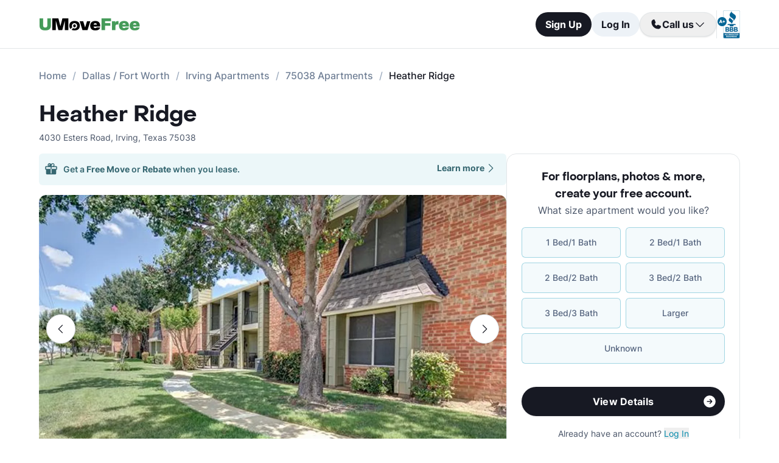

--- FILE ---
content_type: text/html; charset=utf-8
request_url: https://www.umovefree.com/Apartment/heather-ridge-apartments-irving-tx/
body_size: 17216
content:
<!DOCTYPE html><html lang="en"><head><meta charSet="utf-8"/><meta name="viewport" content="width=device-width"/><meta property="og:locale" content="en_US"/><meta property="og:site_name" content="UMoveFree"/><link rel="shortcut icon" href="/static/favicon.ico"/><link rel="preconnect" href="https://www.googletagmanager.com"/><link rel="dns-prefetch" href="https://www.googletagmanager.com"/><link rel="preconnect" href="https://connect.facebook.net"/><link rel="dns-prefetch" href="https://connect.facebook.net"/><link rel="preconnect" href="https://www.facebook.com"/><link rel="dns-prefetch" href="https://www.facebook.com"/><link rel="preconnect" href="https://www.redditstatic.com"/><link rel="dns-prefetch" href="https://www.redditstatic.com"/><link rel="preconnect" href="https://www.umovefree.com"/><link rel="dns-prefetch" href="https://www.umovefree.com"/><title>Heather Ridge Irving - $1227+ for 1 &amp; 2 Bed Apts</title><meta property="og:title" content="Heather Ridge Irving - $1227+ for 1 &amp; 2 Bed Apts"/><meta property="og:description" content="View Floorplans, Photos, Pricing &amp; More for Heather Ridge Apartments in Irving, TX. Plus Get a Free Move or Rebate When You Lease."/><meta property="og:url" content="https://www.umovefree.com/Apartment/heather-ridge-apartments-irving-tx/"/><meta property="og:type" content="website"/><meta property="og:image" content="https://picturescdn.alndata.com/?pid=1c7a63a5-5212-4be0-a6ea-f54018e90dee"/><meta property="og:image:alt" content="Heather Ridge - Irving, TX - Photo 1 of 15"/><meta property="og:image:width" content="640"/><meta property="og:image:height" content="426"/><link rel="canonical" href="https://www.umovefree.com/Apartment/heather-ridge-apartments-irving-tx/"/><meta name="description" content="View Floorplans, Photos, Pricing &amp; More for Heather Ridge Apartments in Irving, TX. Plus Get a Free Move or Rebate When You Lease."/><link rel="preconnect" href="https://picturescdn.alndata.com"/><link rel="dns-prefetch" href="https://picturescdn.alndata.com"/><script type="application/ld+json">{"@context":"https://schema.org","@type":"Product","description":"The Apartment Homes at Heather Ridge are located in Irving, Texas just a short drive from Interstates 35 E and 635. Residents can spend the day shopping at the Irving Mall or Galleria Dallas. The Dallas-Fort Worth International Airport is nearby for easy traveling. Some other famous places in the area include the Irving Convention Center at Las Colinas, the Dallas Zoo, and the Dallas Arboretum and Botanical Garden. Residents can spend some time at the Four Seasons Resort and Club in Dallas for a bit of pampering, fine dining, or exercise. &lt;br /&gt;&lt;br /&gt;The community provides a magnificent swimming pool with a baby pool, a Fresh Flavia Coffee Bar, a clubhouse for planned activities, and dog walking zones with pet stations for washing dogs. Public transportation is readily available from the area as well. Inside, the apartments have thoughtful additions like a stackable washer and dryer, enormous floor plans, ceiling fans in the bedrooms, overhead lights, solar screens, extra-large walk-in closets, and icemakers. There is a fireplace that is perfect for movie night or curling up with a good book. Some units have other features like hardwood floors that are easy to clean, decorative cabinetry, and vaulted ceilings for a more spacious atmosphere.","image":["https://picturescdn.alndata.com/?pid=1c7a63a5-5212-4be0-a6ea-f54018e90dee"],"offers":{"@type":"AggregateOffer","priceCurrency":"USD","highPrice":1507,"lowPrice":1227,"offerCount":2},"name":"Heather Ridge"}</script><script type="application/ld+json">{"@context":"https://schema.org","@type":"BreadcrumbList","itemListElement":[{"@type":"ListItem","position":0,"item":"https://www.umovefree.com/","name":"Home"},{"@type":"ListItem","position":1,"item":"https://www.umovefree.com/Sitemap/city-apartments-dallas-fort-worth-tx/","name":"Dallas / Fort Worth"},{"@type":"ListItem","position":2,"item":"https://www.umovefree.com/City/irving-apartments-tx/","name":"Irving Apartments"},{"@type":"ListItem","position":3,"item":"https://www.umovefree.com/Zipcode/75038-apartments/","name":"75038 Apartments"},{"@type":"ListItem","position":4,"name":"Heather Ridge"}]}</script><link rel="preload" as="image" type="image/webp" href="https://picturescdn.alndata.com/?pid=1c7a63a5-5212-4be0-a6ea-f54018e90dee&amp;h=440&amp;qual=80&amp;fmt=webp" media="(max-width: 639px)"/><link rel="preload" as="image" type="image/webp" href="https://picturescdn.alndata.com/?pid=1c7a63a5-5212-4be0-a6ea-f54018e90dee&amp;w=1280&amp;qual=80&amp;fmt=webp" media="(min-width: 640px)"/><meta name="next-head-count" content="32"/><script id="google-tag-manager" data-nscript="beforeInteractive">window.dataLayer=window.dataLayer||[];function gtag(){dataLayer.push(arguments);}(function(w,d,s,l,i){w[l]=w[l]||[];w[l].push({'gtm.start':
        new Date().getTime(),event:'gtm.js'});var f=d.getElementsByTagName(s)[0],
        j=d.createElement(s),dl=l!='dataLayer'?'&l='+l:'';j.async=true;j.src=
        'https://www.googletagmanager.com/gtm.js?id='+i+dl;f.parentNode.insertBefore(j,f);
        })(window,document,'script','dataLayer','GTM-WWLKVL');</script><link rel="preload" href="/_next/static/css/b0f7c89190592612.css" as="style"/><link rel="stylesheet" href="/_next/static/css/b0f7c89190592612.css" data-n-g=""/><noscript data-n-css=""></noscript><script defer="" nomodule="" src="/_next/static/chunks/polyfills-42372ed130431b0a.js"></script><script src="/_next/static/chunks/webpack-52a4b65a130aec73.js" defer=""></script><script src="/_next/static/chunks/framework-629ed7689a94c2a5.js" defer=""></script><script src="/_next/static/chunks/main-14b263bbcb312a82.js" defer=""></script><script src="/_next/static/chunks/pages/_app-3dd83fdaecabed9b.js" defer=""></script><script src="/_next/static/chunks/418-e810c0658f042e4d.js" defer=""></script><script src="/_next/static/chunks/286-68bc66dd95dfcdca.js" defer=""></script><script src="/_next/static/chunks/139-7162cec6f65697bc.js" defer=""></script><script src="/_next/static/chunks/832-e6e6f7b602289035.js" defer=""></script><script src="/_next/static/chunks/294-c8b2a517a1e5f582.js" defer=""></script><script src="/_next/static/chunks/482-db5df932d6e67617.js" defer=""></script><script src="/_next/static/chunks/748-3baa928049f5467b.js" defer=""></script><script src="/_next/static/chunks/957-1f6d99d3171cb973.js" defer=""></script><script src="/_next/static/chunks/751-7aa31139ed42c204.js" defer=""></script><script src="/_next/static/chunks/pages/Apartment/%5B...slug%5D-32a742a17f910461.js" defer=""></script><script src="/_next/static/DTymKWWmf0YE8x5HJ4-4U/_buildManifest.js" defer=""></script><script src="/_next/static/DTymKWWmf0YE8x5HJ4-4U/_ssgManifest.js" defer=""></script></head><body><noscript><iframe src="https://www.googletagmanager.com/ns.html?id=GTM-WWLKVL"
            height="0" width="0" style="display:none;visibility:hidden"></iframe></noscript><div id="__next"><div class="flex h-14 w-full items-center justify-center border-b border-solid border-gray-rebrand-border bg-white font-inter antialiased md:h-20"><header class="flex w-full max-w-[1440px] flex-row items-center justify-between px-3 md:px-8 lg:px-16"><a href="/" class="self-center"><img width="100" height="12" src="/static/assets/images/new-logo-color.png" alt="UMoveFree Apartment Locators" class="md:h-[20px] md:w-[167px]"/></a><div class="flex flex-row items-center justify-center gap-2 sm:min-h-[46px]"><button class="h-8 rounded-full bg-gray-rebrand-900 px-4 text-sm font-bold text-white shadow-sm hover:opacity-80 active:opacity-50 md:h-10 md:text-base">Sign Up</button><button class="h-8 min-w-[74px] whitespace-nowrap rounded-full bg-[#EDF2F7] px-4 text-sm font-bold text-gray-rebrand-900 hover:opacity-80 active:opacity-50 md:h-10 md:text-base">Log In</button><div class="flex items-center gap-2"><div class="hidden lg:flex"><div class="relative"><button class="h-10 rounded-full border border-gray-rebrand-border px-4 text-base font-bold text-gray-rebrand-900 shadow hover:bg-[#E2E8F0]"><div class="flex items-center gap-2"><svg width="20" height="20" viewBox="0 0 20 20" fill="none" xmlns="http://www.w3.org/2000/svg"><path fill="#171923" stroke="#171923" stroke-width="0.078125" d="M13.6637 10.8481L13.6644 10.8484L17.3279 12.4107C17.328 12.4107 17.3281 12.4107 17.3282 12.4108C17.5679 12.517 17.7676 12.6968 17.8982 12.9241C18.0289 13.1514 18.0838 13.4144 18.055 13.675C17.9179 14.7204 17.4059 15.6806 16.6142 16.3769C15.8223 17.0734 14.8045 17.4586 13.7499 17.4609C7.56842 17.4608 2.53909 12.4315 2.53906 6.24999C2.5414 5.19545 2.92659 4.17764 3.62302 3.38579C4.31938 2.59402 5.27953 2.08203 6.325 1.94498C6.58557 1.91617 6.84854 1.97107 7.07583 2.10172C7.30316 2.2324 7.48298 2.43209 7.5892 2.67183C7.58923 2.67189 7.58926 2.67195 7.58928 2.67201L9.1594 6.33564C9.15941 6.33564 9.15941 6.33564 9.15941 6.33565C9.2383 6.51985 9.26993 6.72084 9.25143 6.92037C9.23293 7.11991 9.16488 7.31166 9.05347 7.47823L9.05324 7.47857L7.75636 9.46295L7.74417 9.4816L7.75402 9.50159C8.34511 10.7012 9.31907 11.6696 10.522 12.2538L10.5421 12.2636L10.5607 12.2512L12.5216 10.9465L12.5218 10.9464C12.6881 10.8343 12.8802 10.7665 13.08 10.7493C13.2798 10.7321 13.4807 10.7661 13.6637 10.8481Z"></path></svg><span>Call us</span><svg width="20" height="20" viewBox="0 0 20 20" fill="none" xmlns="http://www.w3.org/2000/svg"><path fill="#171923" fill-rule="evenodd" clip-rule="evenodd" d="M3.30806 7.05806C3.55214 6.81398 3.94786 6.81398 4.19194 7.05806L10 12.8661L15.8081 7.05806C16.0521 6.81398 16.4479 6.81398 16.6919 7.05806C16.936 7.30214 16.936 7.69786 16.6919 7.94194L10.4419 14.1919C10.1979 14.436 9.80214 14.436 9.55806 14.1919L3.30806 7.94194C3.06398 7.69786 3.06398 7.30214 3.30806 7.05806Z"></path></svg></div></button><div class="absolute right-0 top-14 z-50 flex min-w-[310px] flex-col rounded-xl border border-gray-rebrand-border bg-white shadow-md hidden"><div class="flex items-center justify-between gap-2 px-4 py-2"><span class="flex flex-col items-start"><div class="text-base font-normal text-black-rebrand">(800) 863-0603</div><div class="text-sm font-normal text-[#6A7175]">Toll Free</div></span><div><svg class="cursor-pointer active:opacity-50" width="20" height="20" viewBox="0 0 20 20" fill="none" xmlns="http://www.w3.org/2000/svg"><path d="M13.125 13.125H16.875V3.125H6.875V6.875" stroke="#171923" stroke-width="1.25" stroke-linecap="round" stroke-linejoin="round"></path><path d="M13.125 6.875H3.125V16.875H13.125V6.875Z" stroke="#171923" stroke-width="1.25" stroke-linecap="round" stroke-linejoin="round"></path></svg></div></div><div class="flex items-center justify-between gap-2 px-4 py-2"><span class="flex flex-col items-start"><div class="text-base font-normal text-black-rebrand">(214) 614-5822</div><div class="text-sm font-normal text-[#6A7175]">Dallas Area</div></span><div><svg class="cursor-pointer active:opacity-50" width="20" height="20" viewBox="0 0 20 20" fill="none" xmlns="http://www.w3.org/2000/svg"><path d="M13.125 13.125H16.875V3.125H6.875V6.875" stroke="#171923" stroke-width="1.25" stroke-linecap="round" stroke-linejoin="round"></path><path d="M13.125 6.875H3.125V16.875H13.125V6.875Z" stroke="#171923" stroke-width="1.25" stroke-linecap="round" stroke-linejoin="round"></path></svg></div></div><div class="flex items-center justify-between gap-2 px-4 py-2"><span class="flex flex-col items-start"><div class="text-base font-normal text-black-rebrand">(512) 717-3282</div><div class="text-sm font-normal text-[#6A7175]">Austin Area</div></span><div><svg class="cursor-pointer active:opacity-50" width="20" height="20" viewBox="0 0 20 20" fill="none" xmlns="http://www.w3.org/2000/svg"><path d="M13.125 13.125H16.875V3.125H6.875V6.875" stroke="#171923" stroke-width="1.25" stroke-linecap="round" stroke-linejoin="round"></path><path d="M13.125 6.875H3.125V16.875H13.125V6.875Z" stroke="#171923" stroke-width="1.25" stroke-linecap="round" stroke-linejoin="round"></path></svg></div></div><div class="flex items-center justify-between gap-2 px-4 py-2"><span class="flex flex-col items-start"><div class="text-base font-normal text-black-rebrand">(713) 589-2352</div><div class="text-sm font-normal text-[#6A7175]">Houston Metro</div></span><div><svg class="cursor-pointer active:opacity-50" width="20" height="20" viewBox="0 0 20 20" fill="none" xmlns="http://www.w3.org/2000/svg"><path d="M13.125 13.125H16.875V3.125H6.875V6.875" stroke="#171923" stroke-width="1.25" stroke-linecap="round" stroke-linejoin="round"></path><path d="M13.125 6.875H3.125V16.875H13.125V6.875Z" stroke="#171923" stroke-width="1.25" stroke-linecap="round" stroke-linejoin="round"></path></svg></div></div><div class="flex items-center justify-between gap-2 px-4 py-2"><span class="flex flex-col items-start"><div class="text-base font-normal text-black-rebrand">(210) 551-0067</div><div class="text-sm font-normal text-[#6A7175]">San Antonio Area</div></span><div><svg class="cursor-pointer active:opacity-50" width="20" height="20" viewBox="0 0 20 20" fill="none" xmlns="http://www.w3.org/2000/svg"><path d="M13.125 13.125H16.875V3.125H6.875V6.875" stroke="#171923" stroke-width="1.25" stroke-linecap="round" stroke-linejoin="round"></path><path d="M13.125 6.875H3.125V16.875H13.125V6.875Z" stroke="#171923" stroke-width="1.25" stroke-linecap="round" stroke-linejoin="round"></path></svg></div></div></div></div></div><div class="hidden w-[1px] self-stretch bg-gray-rebrand-border lg:flex"></div><img width="38" height="46" class="hidden lg:flex" src="/static/assets/images/logo-bbb.png" alt="Better Business Bureau" loading="lazy"/></div></div></header></div><main class="m-auto mt-4 w-full max-w-[1440px] px-4 font-inter text-gray-rebrand-900 antialiased md:mt-8 md:px-8 lg:px-16"><ul class="text-md text-md mb-8 hidden md:block"><li class="inline-block text-[#718096] font-medium after:mx-2.5 after:content-[&#x27;/&#x27;] after:text-[#A0AEC0] last:text-[#171923] last:after:content-[&#x27;&#x27;] hover:text-[#171923]"><a href="https://www.umovefree.com/">Home</a></li><li class="inline-block text-[#718096] font-medium after:mx-2.5 after:content-[&#x27;/&#x27;] after:text-[#A0AEC0] last:text-[#171923] last:after:content-[&#x27;&#x27;] hover:text-[#171923]"><a href="https://www.umovefree.com/Sitemap/city-apartments-dallas-fort-worth-tx/">Dallas / Fort Worth</a></li><li class="inline-block text-[#718096] font-medium after:mx-2.5 after:content-[&#x27;/&#x27;] after:text-[#A0AEC0] last:text-[#171923] last:after:content-[&#x27;&#x27;] hover:text-[#171923]"><a href="https://www.umovefree.com/City/irving-apartments-tx/">Irving Apartments</a></li><li class="inline-block text-[#718096] font-medium after:mx-2.5 after:content-[&#x27;/&#x27;] after:text-[#A0AEC0] last:text-[#171923] last:after:content-[&#x27;&#x27;] hover:text-[#171923]"><a href="https://www.umovefree.com/Zipcode/75038-apartments/">75038 Apartments</a></li><li class="inline-block text-[#718096] font-medium after:mx-2.5 after:content-[&#x27;/&#x27;] after:text-[#A0AEC0] last:text-[#171923] last:after:content-[&#x27;&#x27;] hover:text-[#171923]"><span>Heather Ridge</span></li></ul><div class="flex w-full min-w-0 flex-col-reverse sm:flex-row sm:justify-between xl:basis-2/3"><h1 class="flex font-objSans text-2xl font-semibold sm:text-4xl"><a class="cursor-text" href="https://www.umovefree.com/Apartment/heather-ridge-apartments-irving-tx/">Heather Ridge</a></h1></div><div class="gap mt-0.5 text-sm text-gray-rebrand-600 sm:mt-2"><span>4030 Esters Road</span>,<!-- --> <span class="inline-block">Irving<!-- -->, <span>Texas</span> <span>75038</span></span></div><div class="mb-10 mt-4 flex sm:flex-col lg:flex-row lg:gap-10"><div class="w-full min-w-0 md:basis-2/3"><div class="flex w-full cursor-pointer rounded-md bg-[#ECF7F9] py-3.5 pl-2 pr-4 text-[#366771] mb-4 max-sm:hidden" id="free-move-banner"><div class="flex w-full flex-col gap-1 text-sm sm:relative"><div class="flex-between flex-start flex items-center"><img width="24" height="24" src="/static/assets/svg/gift-dark-icon.svg" alt="gift" class="mr-2 inline" loading="lazy"/><p class="w-full items-center font-semibold">Get a<!-- --> <span id="imageTooltip" class="cursor-pointer font-bold">Free Move</span> <!-- -->or<!-- --> <span id="imageTooltip" class="cursor-pointer font-bold">Rebate</span> <!-- -->when you lease.</p></div><span class="flex justify-end align-middle font-bold text-[#366771] sm:absolute sm:right-0">Learn more<svg class="h-[20px] w-[20px]" fill="currentColor" xmlns="http://www.w3.org/2000/svg"><path fill-rule="evenodd" clip-rule="evenodd" d="M7.05806 3.30806C7.30214 3.06398 7.69786 3.06398 7.94194 3.30806L14.1919 9.55806C14.436 9.80214 14.436 10.1979 14.1919 10.4419L7.94194 16.6919C7.69786 16.936 7.30214 16.936 7.05806 16.6919C6.81398 16.4479 6.81398 16.0521 7.05806 15.8081L12.8661 10L7.05806 4.19194C6.81398 3.94786 6.81398 3.55214 7.05806 3.30806Z"></path></svg></span></div><div class="hidden"></div></div><div class="mb-8 flex w-full flex-col justify-center"><div class="relative z-0 mb-0 w-full self-center md:mb-2.5"><button class="left-3 absolute top-[calc(50%-16px)] z-[1] flex h-8 w-8 items-center justify-center rounded-full border border-gray-rebrand-border bg-white outline-none hover:opacity-80 active:opacity-50 sm:top-[calc(50%-24px)] sm:h-12 sm:w-12" title="Previous photo" id="left-arrow-photo"><svg class="rotate-90" width="20" height="20" viewBox="0 0 20 20" fill="none" xmlns="http://www.w3.org/2000/svg"><path fill="#171923" fill-rule="evenodd" clip-rule="evenodd" d="M3.30806 7.05806C3.55214 6.81398 3.94786 6.81398 4.19194 7.05806L10 12.8661L15.8081 7.05806C16.0521 6.81398 16.4479 6.81398 16.6919 7.05806C16.936 7.30214 16.936 7.69786 16.6919 7.94194L10.4419 14.1919C10.1979 14.436 9.80214 14.436 9.55806 14.1919L3.30806 7.94194C3.06398 7.69786 3.06398 7.30214 3.30806 7.05806Z"></path></svg></button><button class="right-3 absolute top-[calc(50%-16px)] z-[1] flex h-8 w-8 items-center justify-center rounded-full border border-gray-rebrand-border bg-white outline-none hover:opacity-80 active:opacity-50 sm:top-[calc(50%-24px)] sm:h-12 sm:w-12" title="Next photo" id="right-arrow-photo"><svg class="-rotate-90" width="20" height="20" viewBox="0 0 20 20" fill="none" xmlns="http://www.w3.org/2000/svg"><path fill="#171923" fill-rule="evenodd" clip-rule="evenodd" d="M3.30806 7.05806C3.55214 6.81398 3.94786 6.81398 4.19194 7.05806L10 12.8661L15.8081 7.05806C16.0521 6.81398 16.4479 6.81398 16.6919 7.05806C16.936 7.30214 16.936 7.69786 16.6919 7.94194L10.4419 14.1919C10.1979 14.436 9.80214 14.436 9.55806 14.1919L3.30806 7.94194C3.06398 7.69786 3.06398 7.30214 3.30806 7.05806Z"></path></svg></button><picture class="relative block h-[220px] w-full sm:h-[440px]"><source srcSet="https://picturescdn.alndata.com/?pid=1c7a63a5-5212-4be0-a6ea-f54018e90dee&amp;h=440&amp;qual=80&amp;fmt=webp" media="(max-width: 639px)" type="image/webp"/><source srcSet="https://picturescdn.alndata.com/?pid=1c7a63a5-5212-4be0-a6ea-f54018e90dee&amp;h=440&amp;qual=80" media="(max-width: 639px)" type="image/jpeg"/><source srcSet="https://picturescdn.alndata.com/?pid=1c7a63a5-5212-4be0-a6ea-f54018e90dee&amp;w=1280&amp;qual=80&amp;fmt=webp" type="image/webp"/><source srcSet="https://picturescdn.alndata.com/?pid=1c7a63a5-5212-4be0-a6ea-f54018e90dee&amp;w=1280&amp;qual=80" type="image/jpeg"/><img id="main-photo" width="1280" src="https://picturescdn.alndata.com/?pid=1c7a63a5-5212-4be0-a6ea-f54018e90dee&amp;w=1280" title="136281 - Heather Ridge Apartments" fetchpriority="high" alt="Heather Ridge - Irving, TX - Photo 1 of 15" loading="eager" class="h-full w-full object-cover rounded sm:rounded-xl cursor-pointer"/></picture><div class="absolute bottom-[13px] flex w-full justify-center gap-2 sm:hidden"><svg xmlns="http://www.w3.org/2000/svg" width="10" height="10" viewBox="0 0 10 10" fill="none"><circle cx="5" cy="5" r="5" fill="white"></circle></svg><svg class="opacity-50" xmlns="http://www.w3.org/2000/svg" width="10" height="10" viewBox="0 0 10 10" fill="none"><circle cx="5" cy="5" r="5" fill="white"></circle></svg><svg class="opacity-50" xmlns="http://www.w3.org/2000/svg" width="10" height="10" viewBox="0 0 10 10" fill="none"><circle cx="5" cy="5" r="5" fill="white"></circle></svg><svg class="opacity-50" xmlns="http://www.w3.org/2000/svg" width="10" height="10" viewBox="0 0 10 10" fill="none"><circle cx="5" cy="5" r="5" fill="white"></circle></svg><svg class="opacity-50" xmlns="http://www.w3.org/2000/svg" width="10" height="10" viewBox="0 0 10 10" fill="none"><circle cx="5" cy="5" r="5" fill="white"></circle></svg></div></div><div class="flex w-full overflow-x-auto"><div class="flex flex-row gap-2 pt-4"><picture class="relative h-[42px] w-[52px] flex sm:h-[52px] sm:w-[82px] border-2 border-gray-rebrand-600 rounded-lg"><source srcSet="https://picturescdn.alndata.com/?pid=1c7a63a5-5212-4be0-a6ea-f54018e90dee&amp;w=82&amp;h=52&amp;qual=80&amp;fmt=webp" type="image/webp"/><source srcSet="https://picturescdn.alndata.com/?pid=1c7a63a5-5212-4be0-a6ea-f54018e90dee&amp;w=82&amp;h=52&amp;qual=80" type="image/jpeg"/><img width="82" height="52" src="https://picturescdn.alndata.com/?pid=1c7a63a5-5212-4be0-a6ea-f54018e90dee&amp;w=82&amp;h=52" alt="Heather Ridge - Irving, TX - Photo 1 of 15" loading="lazy" class="h-full w-full object-cover p-[2px] sm:rounded-lg cursor-pointer rounded-lg"/></picture><picture class="relative h-[42px] w-[52px] flex sm:h-[52px] sm:w-[82px] opacity-30 rounded-lg"><source srcSet="https://picturescdn.alndata.com/?pid=e86353c5-af5d-4454-be90-c5612830d90d&amp;w=82&amp;h=52&amp;qual=80&amp;fmt=webp" type="image/webp"/><source srcSet="https://picturescdn.alndata.com/?pid=e86353c5-af5d-4454-be90-c5612830d90d&amp;w=82&amp;h=52&amp;qual=80" type="image/jpeg"/><img width="82" height="52" src="https://picturescdn.alndata.com/?pid=e86353c5-af5d-4454-be90-c5612830d90d&amp;w=82&amp;h=52" alt="Heather Ridge - Entrance - Photo 2 of 15" loading="lazy" class="h-full w-full object-cover p-[2px] sm:rounded-lg cursor-pointer rounded-lg"/></picture><picture class="relative h-[42px] w-[52px] flex sm:h-[52px] sm:w-[82px] opacity-30 rounded-lg"><source srcSet="https://picturescdn.alndata.com/?pid=74816a85-9287-4521-9b5e-f803f8c95dab&amp;w=82&amp;h=52&amp;qual=80&amp;fmt=webp" type="image/webp"/><source srcSet="https://picturescdn.alndata.com/?pid=74816a85-9287-4521-9b5e-f803f8c95dab&amp;w=82&amp;h=52&amp;qual=80" type="image/jpeg"/><img width="82" height="52" src="https://picturescdn.alndata.com/?pid=74816a85-9287-4521-9b5e-f803f8c95dab&amp;w=82&amp;h=52" alt="Heather Ridge - Exterior - Photo 3 of 15" loading="lazy" class="h-full w-full object-cover p-[2px] sm:rounded-lg cursor-pointer rounded-lg"/></picture><picture class="relative h-[42px] w-[52px] flex sm:h-[52px] sm:w-[82px] opacity-30 rounded-lg"><source srcSet="https://picturescdn.alndata.com/?pid=fd4883ac-bfd2-4860-829b-aac87b69dca8&amp;w=82&amp;h=52&amp;qual=80&amp;fmt=webp" type="image/webp"/><source srcSet="https://picturescdn.alndata.com/?pid=fd4883ac-bfd2-4860-829b-aac87b69dca8&amp;w=82&amp;h=52&amp;qual=80" type="image/jpeg"/><img width="82" height="52" src="https://picturescdn.alndata.com/?pid=fd4883ac-bfd2-4860-829b-aac87b69dca8&amp;w=82&amp;h=52" alt="Heather Ridge - Pool - Photo 4 of 15" loading="lazy" class="h-full w-full object-cover p-[2px] sm:rounded-lg cursor-pointer rounded-lg"/></picture><picture class="relative h-[42px] w-[52px] flex sm:h-[52px] sm:w-[82px] opacity-30 rounded-lg"><source srcSet="https://picturescdn.alndata.com/?pid=f4895b61-ed98-4062-8d9a-c9488d652329&amp;w=82&amp;h=52&amp;qual=80&amp;fmt=webp" type="image/webp"/><source srcSet="https://picturescdn.alndata.com/?pid=f4895b61-ed98-4062-8d9a-c9488d652329&amp;w=82&amp;h=52&amp;qual=80" type="image/jpeg"/><img width="82" height="52" src="https://picturescdn.alndata.com/?pid=f4895b61-ed98-4062-8d9a-c9488d652329&amp;w=82&amp;h=52" alt="Heather Ridge - Living - Photo 5 of 15" loading="lazy" class="h-full w-full object-cover p-[2px] sm:rounded-lg cursor-pointer rounded-lg"/></picture><picture class="relative h-[42px] w-[52px] flex sm:h-[52px] sm:w-[82px] opacity-30 rounded-lg"><source srcSet="https://picturescdn.alndata.com/?pid=18836e1c-ae04-426c-b7ff-3db4bb8e3380&amp;w=82&amp;h=52&amp;qual=80&amp;fmt=webp" type="image/webp"/><source srcSet="https://picturescdn.alndata.com/?pid=18836e1c-ae04-426c-b7ff-3db4bb8e3380&amp;w=82&amp;h=52&amp;qual=80" type="image/jpeg"/><img width="82" height="52" src="https://picturescdn.alndata.com/?pid=18836e1c-ae04-426c-b7ff-3db4bb8e3380&amp;w=82&amp;h=52" alt="Heather Ridge - Living - Photo 6 of 15" loading="lazy" class="h-full w-full object-cover p-[2px] sm:rounded-lg cursor-pointer rounded-lg"/></picture><picture class="relative h-[42px] w-[52px] flex sm:h-[52px] sm:w-[82px] opacity-30 rounded-lg"><source srcSet="https://picturescdn.alndata.com/?pid=af6190fa-2c89-4441-ba98-c2232925b319&amp;w=82&amp;h=52&amp;qual=80&amp;fmt=webp" type="image/webp"/><source srcSet="https://picturescdn.alndata.com/?pid=af6190fa-2c89-4441-ba98-c2232925b319&amp;w=82&amp;h=52&amp;qual=80" type="image/jpeg"/><img width="82" height="52" src="https://picturescdn.alndata.com/?pid=af6190fa-2c89-4441-ba98-c2232925b319&amp;w=82&amp;h=52" alt="Heather Ridge - Living - Photo 7 of 15" loading="lazy" class="h-full w-full object-cover p-[2px] sm:rounded-lg cursor-pointer rounded-lg"/></picture><picture class="relative h-[42px] w-[52px] flex sm:h-[52px] sm:w-[82px] opacity-30 rounded-lg"><source srcSet="https://picturescdn.alndata.com/?pid=3b2a8841-8560-4c55-add7-f1c9d868b4f2&amp;w=82&amp;h=52&amp;qual=80&amp;fmt=webp" type="image/webp"/><source srcSet="https://picturescdn.alndata.com/?pid=3b2a8841-8560-4c55-add7-f1c9d868b4f2&amp;w=82&amp;h=52&amp;qual=80" type="image/jpeg"/><img width="82" height="52" src="https://picturescdn.alndata.com/?pid=3b2a8841-8560-4c55-add7-f1c9d868b4f2&amp;w=82&amp;h=52" alt="Heather Ridge - Kitchen - Photo 8 of 15" loading="lazy" class="h-full w-full object-cover p-[2px] sm:rounded-lg cursor-pointer rounded-lg"/></picture></div></div></div><div class="flex flex-col bg-white text-gray-rebrand-600 md:rounded-2xl my-4 sm:hidden"><div class="flex h-full flex-col rounded-2xl border border-gray-rebrand-border"><div class="mb-4 flex flex-1 flex-col gap-4 px-4 pt-4 md:mb-4 md:px-6 md:pt-6"><div class=""><p class="text-center font-objSans text-lg font-bold text-gray-rebrand-900">For floorplans, photos &amp; more<!-- -->, <span class="whitespace-pre">create your free account<!-- -->.</span></p></div><div class="flex grow flex-col"><div class="text-sm text-red-600 hidden"></div><div class="flex min-h-[350px] grow flex-col"><div class="flex grow flex-col"><div class="flex grow flex-col"><div class="flex grow flex-col"><div class="mb-4 text-center">What size apartment would you like?</div><div class="grid grid-cols-2 gap-2"><button type="button" class="btn-blue last:col-start-1 last:col-end-3 text-[#56657F] hover:border-opacity-[85] hover:text-[#172B4F]"><span>1 Bed/1 Bath</span></button><button type="button" class="btn-blue last:col-start-1 last:col-end-3 text-[#56657F] hover:border-opacity-[85] hover:text-[#172B4F]"><span>2 Bed/1 Bath</span></button><button type="button" class="btn-blue last:col-start-1 last:col-end-3 text-[#56657F] hover:border-opacity-[85] hover:text-[#172B4F]"><span>2 Bed/2 Bath</span></button><button type="button" class="btn-blue last:col-start-1 last:col-end-3 text-[#56657F] hover:border-opacity-[85] hover:text-[#172B4F]"><span>3 Bed/2 Bath</span></button><button type="button" class="btn-blue last:col-start-1 last:col-end-3 text-[#56657F] hover:border-opacity-[85] hover:text-[#172B4F]"><span>3 Bed/3 Bath</span></button><button type="button" class="btn-blue last:col-start-1 last:col-end-3 text-[#56657F] hover:border-opacity-[85] hover:text-[#172B4F]"><span>Larger</span></button><button type="button" class="btn-blue last:col-start-1 last:col-end-3 text-[#56657F] hover:border-opacity-[85] hover:text-[#172B4F]"><span>Unknown</span></button></div></div><div class="relative"><button class="cursor-pointer rounded-full disabled:bg-alfa-black-5 disabled:text-alfa-black-30 disabled:shadow-none text-white font-bold bg-black-rebrand border border-transparent shadow-custom tracking-medium hover:bg-[#44474f] active:border active:border-brand h-12 px-5 py-3 text-base relative mt-4 flex w-full items-center justify-center self-end max-[340px]:text-sm"><span>View Details</span><img class="absolute right-3" alt="" src="/static/assets/svg/arrow-right-white-circle-icon.svg" width="24" height="24" loading="lazy"/></button></div></div></div></div><div class="my-3 text-sm hidden"> <span class="cursor-pointer font-bold text-black underline"></span></div><div class="mt-4 text-center"><span class="text-sm"><span>Already have an account? </span><button class="cursor-pointer text-blue-newDark hover:underline"><span>Log In</span></button></span><div class="hidden"><span class="text-sm"><span>Don&#x27;t have an account? </span><button class="cursor-pointer text-blue-newDark hover:underline"><span>Sign Up</span></button></span><div class="flex flex-col hidden"><span><span class="text-sm">Not you? </span><button class="text-sm font-medium underline"><span>Sign up with a new email.</span></button></span></div></div></div></div></div><div class="rounded-b-2xl bg-white px-4 py-4 text-xs md:bg-[#F6F7F9] md:px-6 md:pb-6"><ul class="flex flex-col gap-1 md:gap-2"><li><img width="16" height="16" src="/static/assets/svg/check-small-circle-icon.svg" alt="" loading="lazy" class="mr-2 inline-block"/>Search over<!-- --> <span id="tooltip-96-texas-apartments" class="border-b border-gray-rebrand-600">96% of Texas Apartments</span></li><li><img width="16" height="16" src="/static/assets/svg/check-small-circle-icon.svg" alt="" loading="lazy" class="mr-2 inline-block"/>Get up to a<!-- --> <span id="tooltip-free-move-rebate" class="border-b border-gray-rebrand-600">Free Move</span> <!-- -->or<!-- --> <span id="tooltip-free-move-rebate" class="border-b border-gray-rebrand-600">$200 Rebate</span></li><li><img width="16" height="16" src="/static/assets/svg/check-small-circle-icon.svg" alt="" loading="lazy" class="mr-2 inline-block"/>We value your<!-- --> <span id="tooltip-privacy" class="border-b border-gray-700">privacy.</span></li></ul><div class="hidden"></div><div class="hidden"></div><div class="hidden"></div></div></div></div><div class="flex w-full cursor-pointer rounded-md bg-[#ECF7F9] py-3.5 pl-2 pr-4 text-[#366771] sm:hidden" id="free-move-banner"><div class="flex w-full flex-col gap-1 text-sm sm:relative"><div class="flex-between flex-start flex items-center"><img width="24" height="24" src="/static/assets/svg/gift-dark-icon.svg" alt="gift" class="mr-2 inline" loading="lazy"/><p class="w-full items-center font-semibold">Get a<!-- --> <span id="imageTooltip" class="cursor-pointer font-bold">Free Move</span> <!-- -->or<!-- --> <span id="imageTooltip" class="cursor-pointer font-bold">Rebate</span> <!-- -->when you lease.</p></div><span class="flex justify-end align-middle font-bold text-[#366771] sm:absolute sm:right-0">Learn more<svg class="h-[20px] w-[20px]" fill="currentColor" xmlns="http://www.w3.org/2000/svg"><path fill-rule="evenodd" clip-rule="evenodd" d="M7.05806 3.30806C7.30214 3.06398 7.69786 3.06398 7.94194 3.30806L14.1919 9.55806C14.436 9.80214 14.436 10.1979 14.1919 10.4419L7.94194 16.6919C7.69786 16.936 7.30214 16.936 7.05806 16.6919C6.81398 16.4479 6.81398 16.0521 7.05806 15.8081L12.8661 10L7.05806 4.19194C6.81398 3.94786 6.81398 3.55214 7.05806 3.30806Z"></path></svg></span></div><div class="hidden"></div></div><section class="mb-8 mt-6 md:mb-16"><div class="flex justify-between"><h2 class="inline-block font-objSans text-xl font-bold md:text-3xl">Floorplans &amp; Pricing</h2><button class="cursor-pointer items-center justify-center rounded-full disabled:bg-alfa-black-5 disabled:text-alfa-black-30 disabled:shadow-none text-white font-bold bg-black-rebrand border border-transparent shadow-custom tracking-medium hover:bg-[#44474f] active:border active:border-brand min-h-10 px-4 py-2 text-base hidden md:flex"><span class="truncate max-sm:max-w-[90%]">View All</span><img class="absolute right-3 ml-2 sm:static md:h-5 md:w-5" alt="arrow right" src="/static/assets/svg/arrow-right-white-circle-icon.svg" width="24" height="24" loading="lazy"/></button></div><div class="mt-2 sm:mt-4"><ul class="flex flex-nowrap gap-2 overflow-x-auto overflow-y-hidden border-b border-b-gray-60 font-inter"><li class="flex shrink-0 cursor-pointer flex-col rounded text-sm text-gray-rebrand-600 font-bold text-gray-rebrand-900"><span class="flex flex-col px-2 pb-5 pt-4"><h3>All</h3><span class="invisible h-0 font-bold">All</span></span><div class="mb-[-1px] h-[3px] rounded border border-[#4E92A0] bg-[#4E92A0]"></div></li><li class="flex shrink-0 cursor-pointer flex-col rounded text-sm text-gray-rebrand-600"><span class="flex flex-col px-2 pb-5 pt-4"><h3>1 bed</h3><span class="invisible h-0 font-bold">1 bed</span></span></li><li class="flex shrink-0 cursor-pointer flex-col rounded text-sm text-gray-rebrand-600"><span class="flex flex-col px-2 pb-5 pt-4"><h3>2 beds</h3><span class="invisible h-0 font-bold">2 beds</span></span></li></ul><table class="w-full table-auto max-sm:hidden"><tbody class="text-base text-gray-rebrand-600"><tr class="cursor-pointer border-b border-dashed border-b-gray-200 hover:bg-gray-10"><td class="h-20 w-[52px]"><picture class="relative block h-8 w-8"><source srcSet="https://picturescdn.alndata.com/?pid=9a0b0f62-65a2-41f8-9272-52a66251c9d0&amp;h=24&amp;qual=70&amp;fmt=webp" type="image/webp"/><source srcSet="https://picturescdn.alndata.com/?pid=9a0b0f62-65a2-41f8-9272-52a66251c9d0&amp;h=24&amp;qual=70" type="image/jpeg"/><img height="24" title="A1 floor plan 650 sq. ft.&quot;" src="https://picturescdn.alndata.com/?pid=9a0b0f62-65a2-41f8-9272-52a66251c9d0&amp;h=24" alt="650 sq. ft. A1 floor plan" loading="lazy" class="h-full w-full object-cover"/></picture></td><td class="text-rebrand-900 h-20 break-words font-bold">A1</td><td class="h-20 whitespace-normal break-words pl-2 xl:pl-2.5">1/1 with Wood Floors and Fireplace</td><td class="h-20 pl-2 text-right xl:whitespace-nowrap xl:pl-2.5">650<!-- --> sqft</td><td class="h-20 px-2 text-right xl:whitespace-nowrap xl:px-2.5">$1,227</td><td class="h-20 w-1 pl-2 text-right max-lg:whitespace-nowrap xl:whitespace-nowrap xl:pl-2.5"><button id="check-availability-floor-0" class="inline-flex cursor-pointer items-center justify-center rounded-full font-medium disabled:bg-alfa-black-5 disabled:text-alfa-black-30 disabled:shadow-none text-gray-rebrand-900 bg-white border border-gray-rebrand-border shadow-custom tracking-medium hover:bg-[#E2E8F0] active:text-gray-rebrand-900 active:bg-white active:border-brand min-h-10 px-4 py-2 text-base">Check Availability</button></td></tr><tr class="cursor-pointer border-b border-dashed border-b-gray-200 hover:bg-gray-10"><td class="h-20 w-[52px]"><picture class="relative block h-8 w-8"><source srcSet="https://picturescdn.alndata.com/?pid=3efe7812-faa0-4327-aac4-83652529ebbb&amp;h=24&amp;qual=70&amp;fmt=webp" type="image/webp"/><source srcSet="https://picturescdn.alndata.com/?pid=3efe7812-faa0-4327-aac4-83652529ebbb&amp;h=24&amp;qual=70" type="image/jpeg"/><img height="24" title="B1 floor plan 927 sq. ft.&quot;" src="https://picturescdn.alndata.com/?pid=3efe7812-faa0-4327-aac4-83652529ebbb&amp;h=24" alt="927 sq. ft. B1 floor plan" loading="lazy" class="h-full w-full object-cover"/></picture></td><td class="text-rebrand-900 h-20 break-words font-bold">B1</td><td class="h-20 whitespace-normal break-words pl-2 xl:pl-2.5">2/2 with Wood Floors and Fireplace</td><td class="h-20 pl-2 text-right xl:whitespace-nowrap xl:pl-2.5">927<!-- --> sqft</td><td class="h-20 px-2 text-right xl:whitespace-nowrap xl:px-2.5">$1,507</td><td class="h-20 w-1 pl-2 text-right max-lg:whitespace-nowrap xl:whitespace-nowrap xl:pl-2.5"><button id="check-availability-floor-1" class="inline-flex cursor-pointer items-center justify-center rounded-full font-medium disabled:bg-alfa-black-5 disabled:text-alfa-black-30 disabled:shadow-none text-gray-rebrand-900 bg-white border border-gray-rebrand-border shadow-custom tracking-medium hover:bg-[#E2E8F0] active:text-gray-rebrand-900 active:bg-white active:border-brand min-h-10 px-4 py-2 text-base">Check Availability</button></td></tr></tbody></table><div class="mt-4 rounded border border-gray-200 sm:hidden"><div class="flex flex-row items-center justify-between border-b border-gray-200 px-4 py-3 last:border-0" id="floor-plan-row-0"><div class="basis-2/3"><div class="flex flex-row"><picture class="relative block mr-2 h-7 w-7"><source srcSet="https://picturescdn.alndata.com/?pid=9a0b0f62-65a2-41f8-9272-52a66251c9d0&amp;h=24&amp;qual=70&amp;fmt=webp" type="image/webp"/><source srcSet="https://picturescdn.alndata.com/?pid=9a0b0f62-65a2-41f8-9272-52a66251c9d0&amp;h=24&amp;qual=70" type="image/jpeg"/><img height="24" title="A1 floor plan 650 sq. ft.&quot;" src="https://picturescdn.alndata.com/?pid=9a0b0f62-65a2-41f8-9272-52a66251c9d0&amp;h=24" alt="650 sq. ft. A1 floor plan" loading="lazy" class="h-full w-full object-cover rounded"/></picture><span class="text-rebrand-900 text-base font-semibold"><span>$1,227</span></span></div><span class="mt-1 flex flex-wrap items-center gap-2 text-sm text-gray-rebrand-600"><span>A1</span><span>1/1</span><span>650 sqft</span></span></div><button id="check-availability-0" class="inline-flex cursor-pointer items-center justify-center rounded-full font-medium disabled:bg-alfa-black-5 disabled:text-alfa-black-30 disabled:shadow-none text-blue-newDark tracking-medium !p-0 min-h-10 px-4 py-2 text-base basis-1/3">Check Availability</button></div><div class="flex flex-row items-center justify-between border-b border-gray-200 px-4 py-3 last:border-0" id="floor-plan-row-1"><div class="basis-2/3"><div class="flex flex-row"><picture class="relative block mr-2 h-7 w-7"><source srcSet="https://picturescdn.alndata.com/?pid=3efe7812-faa0-4327-aac4-83652529ebbb&amp;h=24&amp;qual=70&amp;fmt=webp" type="image/webp"/><source srcSet="https://picturescdn.alndata.com/?pid=3efe7812-faa0-4327-aac4-83652529ebbb&amp;h=24&amp;qual=70" type="image/jpeg"/><img height="24" title="B1 floor plan 927 sq. ft.&quot;" src="https://picturescdn.alndata.com/?pid=3efe7812-faa0-4327-aac4-83652529ebbb&amp;h=24" alt="927 sq. ft. B1 floor plan" loading="lazy" class="h-full w-full object-cover rounded"/></picture><span class="text-rebrand-900 text-base font-semibold"><span>$1,507</span></span></div><span class="mt-1 flex flex-wrap items-center gap-2 text-sm text-gray-rebrand-600"><span>B1</span><span>2/2</span><span>927 sqft</span></span></div><button id="check-availability-1" class="inline-flex cursor-pointer items-center justify-center rounded-full font-medium disabled:bg-alfa-black-5 disabled:text-alfa-black-30 disabled:shadow-none text-blue-newDark tracking-medium !p-0 min-h-10 px-4 py-2 text-base basis-1/3">Check Availability</button></div></div></div><div class="relative mt-4 text-center md:mt-8 md:hidden"><button class="inline-flex cursor-pointer items-center justify-center rounded-full disabled:bg-alfa-black-5 disabled:text-alfa-black-30 disabled:shadow-none text-white bg-black-rebrand border border-transparent shadow-custom tracking-medium hover:bg-[#44474f] active:border active:border-brand h-12 px-5 py-3 text-sm font-bold shadow-sm max-sm:flex max-sm:w-full max-sm:items-center max-sm:justify-center"><span class="truncate max-sm:max-w-[90%]">View All</span><img class="absolute right-3 ml-2 sm:static md:h-5 md:w-5" alt="arrow right" src="/static/assets/svg/arrow-right-white-circle-icon.svg" width="24" height="24" loading="lazy"/></button></div></section><section class="mb-8 md:mb-16"><div class="flex justify-between"><h2 class="inline-block font-objSans text-xl font-bold md:text-3xl">Amenities &amp; Features</h2><button class="cursor-pointer items-center justify-center rounded-full disabled:bg-alfa-black-5 disabled:text-alfa-black-30 disabled:shadow-none text-white font-bold bg-black-rebrand border border-transparent shadow-custom tracking-medium hover:bg-[#44474f] active:border active:border-brand min-h-10 px-4 py-2 text-base hidden md:flex"><span class="truncate max-sm:max-w-[90%]">View All</span><img class="absolute right-3 ml-2 sm:static md:h-5 md:w-5" alt="arrow right" src="/static/assets/svg/arrow-right-white-circle-icon.svg" width="24" height="24" loading="lazy"/></button></div><ul class="mt-1 flex w-full list-none flex-col sm:flex-row sm:flex-wrap md:mt-5"><li class="mt-3 flex items-start sm:basis-1/2 md:basis-1/3"><img width="20" height="20" src="/static/assets/svg/check-icon.svg" alt="check" loading="lazy"/><span class="ml-1.5 text-gray-rebrand-600">Community Parking Garage</span></li><li class="mt-3 flex items-start sm:basis-1/2 md:basis-1/3"><img width="20" height="20" src="/static/assets/svg/check-icon.svg" alt="check" loading="lazy"/><span class="ml-1.5 text-gray-rebrand-600">Vaulted/High Ceilings*</span></li><li class="mt-3 flex items-start sm:basis-1/2 md:basis-1/3"><img width="20" height="20" src="/static/assets/svg/check-icon.svg" alt="check" loading="lazy"/><span class="ml-1.5 text-gray-rebrand-600">Business Center</span></li><li class="mt-3 flex items-start sm:basis-1/2 md:basis-1/3"><img width="20" height="20" src="/static/assets/svg/check-icon.svg" alt="check" loading="lazy"/><span class="ml-1.5 text-gray-rebrand-600">Mini Blinds</span></li><li class="mt-3 flex items-start sm:basis-1/2 md:basis-1/3"><img width="20" height="20" src="/static/assets/svg/check-icon.svg" alt="check" loading="lazy"/><span class="ml-1.5 text-gray-rebrand-600">Walk-in Closets</span></li><li class="mt-3 flex items-start sm:basis-1/2 md:basis-1/3"><img width="20" height="20" src="/static/assets/svg/check-icon.svg" alt="check" loading="lazy"/><span class="ml-1.5 text-gray-rebrand-600">Near Transit</span></li><li class="mt-3 flex items-start sm:basis-1/2 md:basis-1/3"><img width="20" height="20" src="/static/assets/svg/check-icon.svg" alt="check" loading="lazy"/><span class="ml-1.5 text-gray-rebrand-600">Dog Park</span></li><li class="mt-3 flex items-start sm:basis-1/2 md:basis-1/3"><img width="20" height="20" src="/static/assets/svg/check-icon.svg" alt="check" loading="lazy"/><span class="ml-1.5 text-gray-rebrand-600">Assigned Parking</span></li><li class="mt-3 flex items-start sm:basis-1/2 md:basis-1/3"><img width="20" height="20" src="/static/assets/svg/check-icon.svg" alt="check" loading="lazy"/><span class="ml-1.5 text-gray-rebrand-600">Tenant Electric-City/Utility</span></li><li class="mt-3 flex items-start sm:basis-1/2 md:basis-1/3"><img width="20" height="20" src="/static/assets/svg/check-icon.svg" alt="check" loading="lazy"/><span class="ml-1.5 text-gray-rebrand-600">Stainless Steel Appliances</span></li><li class="mt-3 flex items-start sm:basis-1/2 md:basis-1/3"><img width="20" height="20" src="/static/assets/svg/check-icon.svg" alt="check" loading="lazy"/><span class="ml-1.5 text-gray-rebrand-600">Grill(s)</span></li><li class="mt-3 flex items-start sm:basis-1/2 md:basis-1/3"><img width="20" height="20" src="/static/assets/svg/check-icon.svg" alt="check" loading="lazy"/><span class="ml-1.5 text-gray-rebrand-600">Dishwashers</span></li><li class="mt-3 flex items-start sm:basis-1/2 md:basis-1/3"><img width="20" height="20" src="/static/assets/svg/check-icon.svg" alt="check" loading="lazy"/><span class="ml-1.5 text-gray-rebrand-600">Clubroom</span></li><li class="mt-3 flex items-start sm:basis-1/2 md:basis-1/3"><img width="20" height="20" src="/static/assets/svg/check-icon.svg" alt="check" loading="lazy"/><span class="ml-1.5 text-gray-rebrand-600">1 Pool</span></li><li class="mt-3 flex items-start sm:basis-1/2 md:basis-1/3"><img width="20" height="20" src="/static/assets/svg/check-icon.svg" alt="check" loading="lazy"/><span class="ml-1.5 text-gray-rebrand-600">Ceiling Fans*</span></li><li class="mt-3 flex items-start sm:basis-1/2 md:basis-1/3"><img width="20" height="20" src="/static/assets/svg/check-icon.svg" alt="check" loading="lazy"/><span class="ml-1.5 text-gray-rebrand-600">Insurance Required</span></li><li class="mt-3 flex items-start sm:basis-1/2 md:basis-1/3"><img width="20" height="20" src="/static/assets/svg/check-icon.svg" alt="check" loading="lazy"/><span class="ml-1.5 text-gray-rebrand-600">Jogging Trail</span></li><li class="mt-3 flex items-start sm:basis-1/2 md:basis-1/3"><img width="20" height="20" src="/static/assets/svg/check-icon.svg" alt="check" loading="lazy"/><span class="ml-1.5 text-gray-rebrand-600">W/D Provided</span></li><li class="mt-3 flex items-start sm:basis-1/2 md:basis-1/3"><img width="20" height="20" src="/static/assets/svg/check-icon.svg" alt="check" loading="lazy"/><span class="ml-1.5 text-gray-rebrand-600">Package Delivery</span></li><li class="mt-3 flex items-start sm:basis-1/2 md:basis-1/3"><img width="20" height="20" src="/static/assets/svg/check-icon.svg" alt="check" loading="lazy"/><span class="ml-1.5 text-gray-rebrand-600">Air Conditioning Notes: Central</span></li><li class="mt-3 flex items-start sm:basis-1/2 md:basis-1/3" id="amenities-features-view-more"><img width="20" height="20" src="/static/assets/svg/check-icon.svg" alt="check" loading="lazy"/><span class="ml-1.5 cursor-pointer font-medium text-orange hover:underline">View More...</span></li></ul><div class="relative mt-4 text-center md:mt-8 md:hidden"><button class="inline-flex cursor-pointer items-center justify-center rounded-full disabled:bg-alfa-black-5 disabled:text-alfa-black-30 disabled:shadow-none text-white bg-black-rebrand border border-transparent shadow-custom tracking-medium hover:bg-[#44474f] active:border active:border-brand h-12 px-5 py-3 text-sm font-bold shadow-sm max-sm:flex max-sm:w-full max-sm:items-center max-sm:justify-center"><span class="truncate max-sm:max-w-[90%]">View All</span><img class="absolute right-3 ml-2 sm:static md:h-5 md:w-5" alt="arrow right" src="/static/assets/svg/arrow-right-white-circle-icon.svg" width="24" height="24" loading="lazy"/></button></div></section><section class="mb-8 md:mb-16"><div class="flex justify-between"><p class="inline-block font-objSans text-xl font-bold md:text-3xl">Property Details</p><button class="cursor-pointer items-center justify-center rounded-full disabled:bg-alfa-black-5 disabled:text-alfa-black-30 disabled:shadow-none text-white font-bold bg-black-rebrand border border-transparent shadow-custom tracking-medium hover:bg-[#44474f] active:border active:border-brand min-h-10 px-4 py-2 text-base hidden md:flex"><span class="truncate max-sm:max-w-[90%]">View All</span><img class="absolute right-3 ml-2 sm:static md:h-5 md:w-5" alt="arrow right" src="/static/assets/svg/arrow-right-white-circle-icon.svg" width="24" height="24" loading="lazy"/></button></div><div class="mt-4 grid gap-3 sm:mt-6 sm:gap-5"><div class="overflow-hidden rounded-lg border border-gray-rebrand-border sm:rounded-2xl"><div class="flex justify-between rounded-lg bg-white-rebrand p-3 text-lg font-semibold sm:rounded-t-2xl md:p-4" id="parking"><div class="flex items-center"><img width="24" height="24" src="/static/assets/svg/parking-icon.svg" alt="" class="mr-2" loading="lazy"/><h2 class="text-lg text-gray-rebrand-900">Parking</h2></div><div class="block md:hidden"><svg class="h-6 w-6 text-gray-900" fill="none" xmlns="http://www.w3.org/2000/svg"><path d="M4.5 15L12 7.5L19.5 15" stroke="currentColor" stroke-width="1.5" stroke-linecap="round" stroke-linejoin="round"></path></svg></div></div><div class="grid transition-[grid-template-rows] duration-500 grid-rows-[1fr]"><div class="overflow-hidden"><div class="flex flex-col gap-2 border-t border-gray-rebrand-border p-4"><div class="flex justify-between gap-2"><span class="flex shrink-0 text-gray-rebrand-600">Assigned</span><span class="text-right text-gray-rebrand-900"></span></div><div class="flex justify-between gap-2"><span class="flex shrink-0 text-gray-rebrand-600">Parking Garage</span><span class="text-right text-gray-rebrand-900"></span></div><div class="cursor-pointer font-medium text-orange hover:underline"><span id="parking-view-more">View More...</span></div></div></div></div></div><div class="overflow-hidden rounded-lg border border-gray-rebrand-border sm:rounded-2xl"><div class="flex justify-between rounded-lg bg-white-rebrand p-3 text-lg font-semibold sm:rounded-t-2xl md:p-4" id="pet-policies"><div class="flex items-center"><img width="24" height="24" src="/static/assets/svg/pet-policy-icon.svg" alt="" class="mr-2" loading="lazy"/><h2 class="text-lg text-gray-rebrand-900">Pet Policies</h2></div><div class="block md:hidden"><svg class="h-6 w-6 text-gray-900" fill="none" xmlns="http://www.w3.org/2000/svg"><path d="M4.5 15L12 7.5L19.5 15" stroke="currentColor" stroke-width="1.5" stroke-linecap="round" stroke-linejoin="round"></path></svg></div></div><div class="grid transition-[grid-template-rows] duration-500 grid-rows-[1fr]"><div class="overflow-hidden"><div class="flex flex-col gap-2 border-t border-gray-rebrand-border p-4"><div class="flex justify-between gap-2"><span class="flex shrink-0 text-gray-rebrand-600">Pet Allowed</span><span class="text-right text-gray-rebrand-900">Cats and Dogs</span></div><div class="flex justify-between gap-2"><span class="flex shrink-0 text-gray-rebrand-600">Limit</span><span class="text-right text-gray-rebrand-900">2 Pets Max</span></div><div class="flex justify-between gap-2"><span class="flex shrink-0 text-gray-rebrand-600">Max Weight</span><span class="text-right text-gray-rebrand-900">75 lbs. Max</span></div><div class="flex justify-between gap-2"><span class="flex shrink-0 text-gray-rebrand-600">Restrictions</span><span class="text-right text-gray-rebrand-900">Breed  Apply</span></div><div class="flex justify-between gap-2"><span class="flex shrink-0 text-gray-rebrand-600">Deposit</span><span class="text-right text-gray-rebrand-900">$400 Pet</span></div><div class="flex justify-between gap-2"><span class="flex shrink-0 text-gray-rebrand-600">Pet Fee</span><span class="text-right text-gray-rebrand-900">$200 Non Refund.</span></div><div class="flex justify-between gap-2"><span class="flex shrink-0 text-gray-rebrand-600">Pet Rent</span><span class="text-right text-gray-rebrand-900">$20/mo</span></div><div class="cursor-pointer font-medium text-orange hover:underline"><span id="pet-policies-view-more">View More...</span></div></div></div></div></div><div class="overflow-hidden rounded-lg border border-gray-rebrand-border sm:rounded-2xl"><div class="flex justify-between rounded-lg bg-white-rebrand p-3 text-lg font-semibold sm:rounded-t-2xl md:p-4" id="school-information"><div class="flex items-center"><img width="24" height="24" src="/static/assets/svg/school-icon.svg" alt="" class="mr-2" loading="lazy"/><h2 class="text-lg text-gray-rebrand-900">School Information</h2></div><div class="block md:hidden"><svg class="h-6 w-6 text-gray-900" fill="none" xmlns="http://www.w3.org/2000/svg"><path d="M4.5 15L12 7.5L19.5 15" stroke="currentColor" stroke-width="1.5" stroke-linecap="round" stroke-linejoin="round"></path></svg></div></div><div class="grid transition-[grid-template-rows] duration-500 grid-rows-[1fr]"><div class="overflow-hidden"><div class="flex flex-col gap-2 border-t border-gray-rebrand-border p-4"><div class="flex justify-between gap-2"><span class="flex shrink-0 text-gray-rebrand-600">District</span><span class="text-right text-gray-rebrand-900">Irving ISD</span></div><div class="flex justify-between gap-2"><span class="flex shrink-0 text-gray-rebrand-600">Elementary</span><span class="text-right text-gray-rebrand-900">Haley T El</span></div><div class="flex justify-between gap-2"><span class="flex shrink-0 text-gray-rebrand-600">Middle</span><span class="text-right text-gray-rebrand-900">Houston</span></div><div class="flex justify-between gap-2"><span class="flex shrink-0 text-gray-rebrand-600">High</span><span class="text-right text-gray-rebrand-900">Macarthur H S</span></div><div class="cursor-pointer font-medium text-orange hover:underline"><span id="school-information-view-more">View More...</span></div></div></div></div></div><div class="overflow-hidden rounded-lg border border-gray-rebrand-border sm:rounded-2xl"><div class="flex justify-between rounded-lg bg-white-rebrand p-3 text-lg font-semibold sm:rounded-t-2xl md:p-4" id="other-information"><div class="flex items-center"><img width="24" height="24" src="/static/assets/svg/other-icon.svg" alt="" class="mr-2" loading="lazy"/><h2 class="text-lg text-gray-rebrand-900">Other Information</h2></div><div class="block md:hidden"><svg class="h-6 w-6 text-gray-900" fill="none" xmlns="http://www.w3.org/2000/svg"><path d="M4.5 15L12 7.5L19.5 15" stroke="currentColor" stroke-width="1.5" stroke-linecap="round" stroke-linejoin="round"></path></svg></div></div><div class="grid transition-[grid-template-rows] duration-500 grid-rows-[1fr]"><div class="overflow-hidden"><div class="flex flex-col gap-2 border-t border-gray-rebrand-border p-4"><div class="flex justify-between gap-2"><span class="flex shrink-0 text-gray-rebrand-600">Sub market</span><span class="text-right text-gray-rebrand-900">North Irving - between Northgate and 183</span></div><div class="flex justify-between gap-2"><span class="flex shrink-0 text-gray-rebrand-600">Stories</span><span class="text-right text-gray-rebrand-900">2</span></div><div class="flex justify-between gap-2"><span class="flex shrink-0 text-gray-rebrand-600">App Fee</span><span class="text-right text-gray-rebrand-900">$75/95</span></div><div class="flex justify-between gap-2"><span class="flex shrink-0 text-gray-rebrand-600">County</span><span class="text-right text-gray-rebrand-900">Dallas</span></div><div class="flex justify-between gap-2"><span class="flex shrink-0 text-gray-rebrand-600">Units</span><span class="text-right text-gray-rebrand-900">204</span></div><div class="flex justify-between gap-2"><span class="flex shrink-0 text-gray-rebrand-600">Hours</span><span class="text-right text-gray-rebrand-900">MF 9:30-5</span></div><div class="flex justify-between gap-2"><span class="flex shrink-0 text-gray-rebrand-600">Lease Terms</span><span class="text-right text-gray-rebrand-900">6/12</span></div><div class="flex justify-between gap-2"><span class="flex shrink-0 text-gray-rebrand-600">Section 8</span><span class="text-right text-gray-rebrand-900"></span></div><div class="flex justify-between gap-2"><span class="flex shrink-0 text-gray-rebrand-600">Transit</span><span class="text-right text-gray-rebrand-900">Near</span></div><div class="flex justify-between gap-2"><span class="flex shrink-0 text-gray-rebrand-600">Occupancy</span><span class="text-right text-gray-rebrand-900">97%</span></div><div class="flex justify-between gap-2"><span class="flex shrink-0 text-gray-rebrand-600">Management</span><span class="text-right text-gray-rebrand-900">Atlantic Housing Foundation, Inc</span></div><div class="flex justify-between gap-2"><span class="flex shrink-0 text-gray-rebrand-600">Year Built</span><span class="text-right text-gray-rebrand-900">1983</span></div><div class="cursor-pointer font-medium text-orange hover:underline"><span id="other-information-view-more">View More...</span></div></div></div></div></div></div><div class="relative mt-4 text-center md:mt-8 md:hidden"><button class="inline-flex cursor-pointer items-center justify-center rounded-full disabled:bg-alfa-black-5 disabled:text-alfa-black-30 disabled:shadow-none text-white bg-black-rebrand border border-transparent shadow-custom tracking-medium hover:bg-[#44474f] active:border active:border-brand h-12 px-5 py-3 text-sm font-bold shadow-sm max-sm:flex max-sm:w-full max-sm:items-center max-sm:justify-center"><span class="truncate max-sm:max-w-[90%]">View All</span><img class="absolute right-3 ml-2 sm:static md:h-5 md:w-5" alt="arrow right" src="/static/assets/svg/arrow-right-white-circle-icon.svg" width="24" height="24" loading="lazy"/></button></div></section><section class="mb-8 md:mb-16"><div class="flex justify-between"><h2 class="inline-block font-objSans text-xl font-bold md:text-3xl">Map</h2></div><div class="pt-2"><p class="break-words tracking-medium">From 161, exit Northgate east, left on Esters to 4030; From 183, exit Esters, north on Esters to 4030.</p><span id="map-read-more" class="cursor-pointer font-medium text-orange hover:underline">Read more...</span></div><div class="flex h-[300px] w-full bg-transparent pt-4"></div><div class="relative mt-4 text-center md:mt-8"><button class="inline-flex cursor-pointer items-center justify-center rounded-full disabled:bg-alfa-black-5 disabled:text-alfa-black-30 disabled:shadow-none text-white bg-black-rebrand border border-transparent shadow-custom tracking-medium hover:bg-[#44474f] active:border active:border-brand h-12 px-5 py-3 text-sm font-bold shadow-sm max-sm:flex max-sm:w-full max-sm:items-center max-sm:justify-center"><span class="truncate max-sm:max-w-[90%]">View Interactive Map</span><img class="absolute right-3 ml-2 sm:static md:h-5 md:w-5" alt="arrow right" src="/static/assets/svg/arrow-right-white-circle-icon.svg" width="24" height="24" loading="lazy"/></button></div></section><section class="mb-8 md:mb-16"><div class="flex justify-between"><h2 class="inline-block font-objSans text-xl font-bold md:text-3xl">About Heather Ridge</h2></div><div class="mt-2.5 md:mt-4"><p class="break-words tracking-medium">The Apartment Homes at Heather Ridge are located in Irving, Texas just a short drive from Interstates 35 E and 635. Residents can spend the day shopping at the Irving Mall or Galleria Dallas. The Dallas-Fort Worth International Airport is nearby for easy traveling. Some other famous places in the area include the Irving Convention Center at Las Colinas, the Dallas Zoo, and the Dallas Arboretum and Botanical Garden. Residents can spend some time at the Four Seasons Resort and Club in Dallas for a bit of pampering, fine dining, or exercise. <br /><br />The community provides a magnificent swimming pool with a baby pool, a Fresh Flavia Coffee Bar, a clubhouse for planned activities, and dog walking zones with pet stations for washing dogs. Public transportation is readily available from the area as well. Inside, the apartments have thoughtful additions like a stackable washer and dryer, enormous floor plans, ceiling fans in the bedrooms, overhead lights, solar screens, extra-large walk-in closets, and icemakers. There is a fireplace that is perfect for movie night or curling up with a good book. Some units have other features like hardwood floors that are easy to clean, decorative cabinetry, and vaulted ceilings for a more spacious atmosphere.</p><span id="about-read-more" class="cursor-pointer font-medium text-orange hover:underline">Read more...</span></div></section></div><div class="flex flex-col bg-white text-gray-rebrand-600 md:rounded-2xl sticky top-2.5 hidden w-full self-start sm:basis-1 md:flex md:shrink-0 md:grow md:basis-[360px]"><div class="flex h-full flex-col rounded-2xl border border-gray-rebrand-border"><div class="mb-4 flex flex-1 flex-col gap-4 px-4 pt-4 md:mb-4 md:px-6 md:pt-6"><div class=""><p class="text-center font-objSans text-lg font-bold text-gray-rebrand-900">For floorplans, photos &amp; more<!-- -->, <span class="whitespace-pre">create your free account<!-- -->.</span></p></div><div class="flex grow flex-col"><div class="text-sm text-red-600 hidden"></div><div class="flex min-h-[350px] grow flex-col"><div class="flex grow flex-col"><div class="flex grow flex-col"><div class="flex grow flex-col"><div class="mb-4 text-center">What size apartment would you like?</div><div class="grid grid-cols-2 gap-2"><button type="button" class="btn-blue last:col-start-1 last:col-end-3 text-[#56657F] hover:border-opacity-[85] hover:text-[#172B4F]"><span>1 Bed/1 Bath</span></button><button type="button" class="btn-blue last:col-start-1 last:col-end-3 text-[#56657F] hover:border-opacity-[85] hover:text-[#172B4F]"><span>2 Bed/1 Bath</span></button><button type="button" class="btn-blue last:col-start-1 last:col-end-3 text-[#56657F] hover:border-opacity-[85] hover:text-[#172B4F]"><span>2 Bed/2 Bath</span></button><button type="button" class="btn-blue last:col-start-1 last:col-end-3 text-[#56657F] hover:border-opacity-[85] hover:text-[#172B4F]"><span>3 Bed/2 Bath</span></button><button type="button" class="btn-blue last:col-start-1 last:col-end-3 text-[#56657F] hover:border-opacity-[85] hover:text-[#172B4F]"><span>3 Bed/3 Bath</span></button><button type="button" class="btn-blue last:col-start-1 last:col-end-3 text-[#56657F] hover:border-opacity-[85] hover:text-[#172B4F]"><span>Larger</span></button><button type="button" class="btn-blue last:col-start-1 last:col-end-3 text-[#56657F] hover:border-opacity-[85] hover:text-[#172B4F]"><span>Unknown</span></button></div></div><div class="relative"><button class="cursor-pointer rounded-full disabled:bg-alfa-black-5 disabled:text-alfa-black-30 disabled:shadow-none text-white font-bold bg-black-rebrand border border-transparent shadow-custom tracking-medium hover:bg-[#44474f] active:border active:border-brand h-12 px-5 py-3 text-base relative mt-4 flex w-full items-center justify-center self-end max-[340px]:text-sm"><span>View Details</span><img class="absolute right-3" alt="" src="/static/assets/svg/arrow-right-white-circle-icon.svg" width="24" height="24" loading="lazy"/></button></div></div></div></div><div class="my-3 text-sm hidden"> <span class="cursor-pointer font-bold text-black underline"></span></div><div class="mt-4 text-center"><span class="text-sm"><span>Already have an account? </span><button class="cursor-pointer text-blue-newDark hover:underline"><span>Log In</span></button></span><div class="hidden"><span class="text-sm"><span>Don&#x27;t have an account? </span><button class="cursor-pointer text-blue-newDark hover:underline"><span>Sign Up</span></button></span><div class="flex flex-col hidden"><span><span class="text-sm">Not you? </span><button class="text-sm font-medium underline"><span>Sign up with a new email.</span></button></span></div></div></div></div></div><div class="rounded-b-2xl bg-white px-4 py-4 text-xs md:bg-[#F6F7F9] md:px-6 md:pb-6"><ul class="flex flex-col gap-1 md:gap-2"><li><img width="16" height="16" src="/static/assets/svg/check-small-circle-icon.svg" alt="" loading="lazy" class="mr-2 inline-block"/>Search over<!-- --> <span id="tooltip-96-texas-apartments" class="border-b border-gray-rebrand-600">96% of Texas Apartments</span></li><li><img width="16" height="16" src="/static/assets/svg/check-small-circle-icon.svg" alt="" loading="lazy" class="mr-2 inline-block"/>Get up to a<!-- --> <span id="tooltip-free-move-rebate" class="border-b border-gray-rebrand-600">Free Move</span> <!-- -->or<!-- --> <span id="tooltip-free-move-rebate" class="border-b border-gray-rebrand-600">$200 Rebate</span></li><li><img width="16" height="16" src="/static/assets/svg/check-small-circle-icon.svg" alt="" loading="lazy" class="mr-2 inline-block"/>We value your<!-- --> <span id="tooltip-privacy" class="border-b border-gray-700">privacy.</span></li></ul><div class="hidden"></div><div class="hidden"></div><div class="hidden"></div></div></div></div></div><div class="mb-8 md:mb-16"><section class=""><div class="flex justify-between"><h2 class="inline-block font-objSans text-xl font-bold md:text-3xl">Property Recommendations</h2></div><div class="mt-2.5 flex w-full gap-6 overflow-x-auto pb-3 md:mt-4"><article><div class="mb-2.5 mt-2.5 w-full cursor-pointer"><div class="relative flex-shrink-0"><picture class="relative block h-[162px] w-auto min-w-[288px]"><source srcSet="https://picturescdn.alndata.com/?pid=390d4537-7400-4ab7-b69c-26659baba016&amp;h=324&amp;qual=80&amp;fmt=webp" type="image/webp"/><source srcSet="https://picturescdn.alndata.com/?pid=390d4537-7400-4ab7-b69c-26659baba016&amp;h=324&amp;qual=80" type="image/jpeg"/><img height="324" src="https://picturescdn.alndata.com/?pid=390d4537-7400-4ab7-b69c-26659baba016&amp;h=324" alt="Rancho Palisades Dallas, TX" loading="lazy" class="h-full w-full object-cover rounded-xl"/></picture></div><div class="mb-2.5 mt-2.5"><a class="flex w-full font-bold text-gray-900" href="https://www.umovefree.com/Apartment/rancho-palisades-apartments-dallas-tx/">Rancho Palisades</a><span class="flex w-full text-sm text-gray-500">4849 Frankford Rd, Dallas, TX 75287</span><div class="mt-1.5 flex w-full text-lg font-bold text-gray-900">$1,230 - $1,914/mo</div></div></div></article><article><div class="mb-2.5 mt-2.5 w-full cursor-pointer"><div class="relative flex-shrink-0"><picture class="relative block h-[162px] w-auto min-w-[288px]"><source srcSet="https://picturescdn.alndata.com/?pid=5a23aace-e808-4544-912c-b83a5bfc71cc&amp;h=324&amp;qual=80&amp;fmt=webp" type="image/webp"/><source srcSet="https://picturescdn.alndata.com/?pid=5a23aace-e808-4544-912c-b83a5bfc71cc&amp;h=324&amp;qual=80" type="image/jpeg"/><img height="324" src="https://picturescdn.alndata.com/?pid=5a23aace-e808-4544-912c-b83a5bfc71cc&amp;h=324" alt="Oaks of North Dallas Dallas, TX" loading="lazy" class="h-full w-full object-cover rounded-xl"/></picture></div><div class="mb-2.5 mt-2.5"><a class="flex w-full font-bold text-gray-900" href="https://www.umovefree.com/Apartment/oaks-of-north-dallas-apartments-dallas-tx/">Oaks of North Dallas</a><span class="flex w-full text-sm text-gray-500">4701 Haverwood Ln, Dallas, TX 75287</span><div class="mt-1.5 flex w-full text-lg font-bold text-gray-900">$1,100 - $1,540/mo</div></div></div></article><article><div class="mb-2.5 mt-2.5 w-full cursor-pointer"><div class="relative flex-shrink-0"><picture class="relative block h-[162px] w-auto min-w-[288px]"><source srcSet="https://picturescdn.alndata.com/?pid=52c48528-b33b-4625-993b-d2d403ab470d&amp;h=324&amp;qual=80&amp;fmt=webp" type="image/webp"/><source srcSet="https://picturescdn.alndata.com/?pid=52c48528-b33b-4625-993b-d2d403ab470d&amp;h=324&amp;qual=80" type="image/jpeg"/><img height="324" src="https://picturescdn.alndata.com/?pid=52c48528-b33b-4625-993b-d2d403ab470d&amp;h=324" alt="San Mateo Forest Dallas, TX" loading="lazy" class="h-full w-full object-cover rounded-xl"/></picture></div><div class="mb-2.5 mt-2.5"><a class="flex w-full font-bold text-gray-900" href="https://www.umovefree.com/Apartment/san-mateo-forest-apartments-dallas-tx/">San Mateo Forest</a><span class="flex w-full text-sm text-gray-500">7110 San Mateo Blvd, Dallas, TX 75223</span><div class="mt-1.5 flex w-full text-lg font-bold text-gray-900">$849 - $2,011/mo</div></div></div></article><article><div class="mb-2.5 mt-2.5 w-full cursor-pointer"><div class="relative flex-shrink-0"><picture class="relative block h-[162px] w-auto min-w-[288px]"><source srcSet="https://picturescdn.alndata.com/?pid=f2e43178-2492-47f0-a438-9335c0ac811a&amp;h=324&amp;qual=80&amp;fmt=webp" type="image/webp"/><source srcSet="https://picturescdn.alndata.com/?pid=f2e43178-2492-47f0-a438-9335c0ac811a&amp;h=324&amp;qual=80" type="image/jpeg"/><img height="324" src="https://picturescdn.alndata.com/?pid=f2e43178-2492-47f0-a438-9335c0ac811a&amp;h=324" alt="New World Dallas, TX" loading="lazy" class="h-full w-full object-cover rounded-xl"/></picture></div><div class="mb-2.5 mt-2.5"><a class="flex w-full font-bold text-gray-900" href="https://www.umovefree.com/Apartment/new-world-apartments-dallas-tx/">New World</a><span class="flex w-full text-sm text-gray-500">11434 Woodmeadow Pkwy, Dallas, TX 75228</span></div></div></article><article><div class="mb-2.5 mt-2.5 w-full cursor-pointer"><div class="relative flex-shrink-0"><picture class="relative block h-[162px] w-auto min-w-[288px]"><source srcSet="https://picturescdn.alndata.com/?pid=f9553d55-624e-4fcb-b40c-9c9947c1d0bd&amp;h=324&amp;qual=80&amp;fmt=webp" type="image/webp"/><source srcSet="https://picturescdn.alndata.com/?pid=f9553d55-624e-4fcb-b40c-9c9947c1d0bd&amp;h=324&amp;qual=80" type="image/jpeg"/><img height="324" src="https://picturescdn.alndata.com/?pid=f9553d55-624e-4fcb-b40c-9c9947c1d0bd&amp;h=324" alt="Villas Del Tesoro Dallas, TX" loading="lazy" class="h-full w-full object-cover rounded-xl"/></picture></div><div class="mb-2.5 mt-2.5"><a class="flex w-full font-bold text-gray-900" href="https://www.umovefree.com/Apartment/villas-del-tesoro-apartments-dallas-tx/">Villas Del Tesoro</a><span class="flex w-full text-sm text-gray-500">7802 Villa Cliff Dr, Dallas, TX 75228</span></div></div></article><article><div class="mb-2.5 mt-2.5 w-full cursor-pointer"><div class="relative flex-shrink-0"><picture class="relative block h-[162px] w-auto min-w-[288px]"><source srcSet="https://picturescdn.alndata.com/?pid=5316ae51-6938-46d3-8942-79de0eda971b&amp;h=324&amp;qual=80&amp;fmt=webp" type="image/webp"/><source srcSet="https://picturescdn.alndata.com/?pid=5316ae51-6938-46d3-8942-79de0eda971b&amp;h=324&amp;qual=80" type="image/jpeg"/><img height="324" src="https://picturescdn.alndata.com/?pid=5316ae51-6938-46d3-8942-79de0eda971b&amp;h=324" alt="Summer Hill Dallas, TX" loading="lazy" class="h-full w-full object-cover rounded-xl"/></picture></div><div class="mb-2.5 mt-2.5"><a class="flex w-full font-bold text-gray-900" href="https://www.umovefree.com/Apartment/summer-hill-apartments-dallas-tx/">Summer Hill</a><span class="flex w-full text-sm text-gray-500">10010 Whitehurst Dr, Dallas, TX 75243</span><div class="mt-1.5 flex w-full text-lg font-bold text-gray-900">$1,000 - $1,615/mo</div></div></div></article><article><div class="mb-2.5 mt-2.5 w-full cursor-pointer"><div class="relative flex-shrink-0"><picture class="relative block h-[162px] w-auto min-w-[288px]"><source srcSet="https://picturescdn.alndata.com/?pid=da25a256-b171-469c-98cc-13c9848e1a5a&amp;h=324&amp;qual=80&amp;fmt=webp" type="image/webp"/><source srcSet="https://picturescdn.alndata.com/?pid=da25a256-b171-469c-98cc-13c9848e1a5a&amp;h=324&amp;qual=80" type="image/jpeg"/><img height="324" src="https://picturescdn.alndata.com/?pid=da25a256-b171-469c-98cc-13c9848e1a5a&amp;h=324" alt="Champions of North Dallas Dallas, TX" loading="lazy" class="h-full w-full object-cover rounded-xl"/></picture></div><div class="mb-2.5 mt-2.5"><a class="flex w-full font-bold text-gray-900" href="https://www.umovefree.com/Apartment/champions-of-north-dallas-apartments-dallas-tx/">Champions of North Dallas</a><span class="flex w-full text-sm text-gray-500">4912 Haverwood Ln, Dallas, TX 75287</span><div class="mt-1.5 flex w-full text-lg font-bold text-gray-900">$818 - $1,308/mo</div></div></div></article><article><div class="mb-2.5 mt-2.5 w-full cursor-pointer"><div class="relative flex-shrink-0"><picture class="relative block h-[162px] w-auto min-w-[288px]"><source srcSet="https://picturescdn.alndata.com/?pid=026e3141-8a38-4ba2-8712-1a5c139c09c1&amp;h=324&amp;qual=80&amp;fmt=webp" type="image/webp"/><source srcSet="https://picturescdn.alndata.com/?pid=026e3141-8a38-4ba2-8712-1a5c139c09c1&amp;h=324&amp;qual=80" type="image/jpeg"/><img height="324" src="https://picturescdn.alndata.com/?pid=026e3141-8a38-4ba2-8712-1a5c139c09c1&amp;h=324" alt="Keystone at Castle Hills Carrollton, TX" loading="lazy" class="h-full w-full object-cover rounded-xl"/></picture></div><div class="mb-2.5 mt-2.5"><a class="flex w-full font-bold text-gray-900" href="https://www.umovefree.com/Apartment/keystone-at-castle-hills-apartments-carrollton-tx/">Keystone at Castle Hills</a><span class="flex w-full text-sm text-gray-500">4600 N Josey Ln, Carrollton, TX 75010</span><div class="mt-1.5 flex w-full text-lg font-bold text-gray-900">$1,180 - $3,227/mo</div></div></div></article><article><div class="mb-2.5 mt-2.5 w-full cursor-pointer"><div class="relative flex-shrink-0"><picture class="relative block h-[162px] w-auto min-w-[288px]"><source srcSet="https://picturescdn.alndata.com/?pid=adc31662-127d-4caa-8815-72b46c76e24c&amp;h=324&amp;qual=80&amp;fmt=webp" type="image/webp"/><source srcSet="https://picturescdn.alndata.com/?pid=adc31662-127d-4caa-8815-72b46c76e24c&amp;h=324&amp;qual=80" type="image/jpeg"/><img height="324" src="https://picturescdn.alndata.com/?pid=adc31662-127d-4caa-8815-72b46c76e24c&amp;h=324" alt="Rayside Residences Garland, TX" loading="lazy" class="h-full w-full object-cover rounded-xl"/></picture></div><div class="mb-2.5 mt-2.5"><a class="flex w-full font-bold text-gray-900" href="https://www.umovefree.com/Apartment/tides-at-lake-village-apartments-garland-tx/">Rayside Residences</a><span class="flex w-full text-sm text-gray-500">4358 Point Blvd, Garland, TX 75043</span><div class="mt-1.5 flex w-full text-lg font-bold text-gray-900">$918 - $2,119/mo</div></div></div></article><article><div class="mb-2.5 mt-2.5 w-full cursor-pointer"><div class="relative flex-shrink-0"><picture class="relative block h-[162px] w-auto min-w-[288px]"><source srcSet="https://picturescdn.alndata.com/?pid=70f4beee-500b-4b12-ad30-afafadf5c314&amp;h=324&amp;qual=80&amp;fmt=webp" type="image/webp"/><source srcSet="https://picturescdn.alndata.com/?pid=70f4beee-500b-4b12-ad30-afafadf5c314&amp;h=324&amp;qual=80" type="image/jpeg"/><img height="324" src="https://picturescdn.alndata.com/?pid=70f4beee-500b-4b12-ad30-afafadf5c314&amp;h=324" alt="Glenshire Villas Balch Springs, TX" loading="lazy" class="h-full w-full object-cover rounded-xl"/></picture></div><div class="mb-2.5 mt-2.5"><a class="flex w-full font-bold text-gray-900" href="https://www.umovefree.com/Apartment/glenshire-villas-apartments-balch-springs-tx/">Glenshire Villas</a><span class="flex w-full text-sm text-gray-500">3301 Glenshire Dr, Balch Springs, TX 75180</span><div class="mt-1.5 flex w-full text-lg font-bold text-gray-900">$900 - $1,595/mo</div></div></div></article></div></section></div><div class="fixed bottom-0 left-0 z-10 flex w-full items-center justify-center gap-4 border-t border-t-gray-50 bg-white px-5 py-3.5 shadow-md md:hidden"><button class="inline-flex cursor-pointer items-center justify-center rounded-full disabled:bg-alfa-black-5 disabled:text-alfa-black-30 disabled:shadow-none text-gray-rebrand-900 bg-white border border-gray-rebrand-border shadow-custom tracking-medium hover:bg-[#E2E8F0] active:text-gray-rebrand-900 active:bg-white active:border-brand min-h-10 px-4 py-3 font-inter text-base font-semibold">Contact Us</button><button class="cursor-pointer rounded-full disabled:bg-alfa-black-5 disabled:text-alfa-black-30 disabled:shadow-none text-white bg-black-rebrand border border-transparent shadow-custom tracking-medium hover:bg-[#44474f] active:border active:border-brand min-h-10 flex w-[180px] flex-shrink-0 flex-col items-center justify-center px-4 py-3 font-inter text-base font-semibold">Check Availability</button></div></main><div class="flex w-full bg-[#F6F7F9] font-inter antialiased"><div class="m-auto my-10 w-full max-w-[1440px] px-4 md:my-20 md:px-8 lg:px-16"><section class=""><div class="flex justify-between"><h2 class="inline-block font-objSans font-bold text-[#2A343A] text-lg leading-[26px] md:text-3xl">Apartments Near Heather Ridge Irving, TX</h2></div><div class="mt-4 grid grid-cols-1 gap-x-6 gap-y-6 sm:grid-cols-2 md:mt-8 lg:grid-cols-[repeat(4,auto)]"><section class="last:border-b-0 max-sm:border-b max-sm:pb-6"><div class="flex justify-between"><h3 class="inline-block font-bold font-inter text-base md:text-xl md:leading-[24px]">Nearby Apartments</h3></div><div class="mt-4 flex flex-col gap-4 md:mt-6"><div class="mt-4 flex flex-col gap-4 md:mt-6"><a title="3800 on Portland" href="https://www.umovefree.com/Apartment/3800-on-portland-apartments-irving-tx/" class="link-black text-sm md:text-base"><span>3800 on Portland</span><span class="text-[#91939D]"> — <!-- -->0.16 Miles</span></a><a title="Huntington Ridge" href="https://www.umovefree.com/Apartment/huntington-ridge-apartments-irving-tx/" class="link-black text-sm md:text-base"><span>Huntington Ridge</span><span class="text-[#91939D]"> — <!-- -->0.16 Miles</span></a><a title="Devon on Northgate" href="https://www.umovefree.com/Apartment/devon-on-northgate-apartments-irving-tx/" class="link-black text-sm md:text-base"><span>Devon on Northgate</span><span class="text-[#91939D]"> — <!-- -->0.23 Miles</span></a><a title="Sable Pointe" href="https://www.umovefree.com/Apartment/sable-pointe-apartments-irving-tx/" class="link-black text-sm md:text-base"><span>Sable Pointe</span><span class="text-[#91939D]"> — <!-- -->0.24 Miles</span></a><a title="Brookstone" href="https://www.umovefree.com/Apartment/brookstone-apartments-irving-tx/" class="link-black text-sm md:text-base"><span>Brookstone</span><span class="text-[#91939D]"> — <!-- -->0.34 Miles</span></a><a title="Ridgeview Place" href="https://www.umovefree.com/Apartment/ridgeview-place-apartments-irving-tx/" class="link-black text-sm md:text-base"><span>Ridgeview Place</span><span class="text-[#91939D]"> — <!-- -->0.38 Miles</span></a><a title="Garden Park" href="https://www.umovefree.com/Apartment/garden-park-apartments-irving-tx/" class="link-black text-sm md:text-base"><span>Garden Park</span><span class="text-[#91939D]"> — <!-- -->0.43 Miles</span></a><a title="Bridgeport" href="https://www.umovefree.com/Apartment/bridgeport-apartments-irving-tx/" class="link-black text-sm md:text-base"><span>Bridgeport</span><span class="text-[#91939D]"> — <!-- -->0.44 Miles</span></a><a title="Sedona Park" href="https://www.umovefree.com/Apartment/sedona-park-apartments-irving-tx/" class="link-black text-sm md:text-base"><span>Sedona Park</span><span class="text-[#91939D]"> — <!-- -->0.45 Miles</span></a><a title="Willow Park" href="https://www.umovefree.com/Apartment/residences-at-northgate-apartments-irving-tx/" class="link-black text-sm md:text-base"><span>Willow Park</span><span class="text-[#91939D]"> — <!-- -->0.45 Miles</span></a></div></div></section><section class="last:border-b-0 max-sm:border-b max-sm:pb-6"><div class="flex justify-between"><h3 class="inline-block font-bold font-inter text-base md:text-xl md:leading-[24px]">Nearby Neighborhoods</h3></div><div class="mt-4 flex flex-col gap-4 md:mt-6"><div class="mt-4 flex flex-col gap-4 md:mt-6"><a title="North Irving" href="https://www.umovefree.com/Neighborhood/north-irving-apartments-irving-tx/" class="link-black text-sm md:text-base"><span>North Irving</span></a><a title="Las Colinas" href="https://www.umovefree.com/Neighborhood/las-colinas-apartments-irving-tx/" class="link-black text-sm md:text-base"><span>Las Colinas</span></a><a title="DFW Airport" href="https://www.umovefree.com/Neighborhood/dfw-airport-apartments-dallas-tx/" class="link-black text-sm md:text-base"><span>DFW Airport</span></a><a title="Downtown Las Colinas" href="https://www.umovefree.com/Neighborhood/downtown-las-colinas-apartments-irving-tx/" class="link-black text-sm md:text-base"><span>Downtown Las Colinas</span></a><a title="Bear Creek" href="https://www.umovefree.com/Neighborhood/bear-creek-apartments-euless-tx/" class="link-black text-sm md:text-base"><span>Bear Creek</span></a></div></div></section><section class="last:border-b-0 max-sm:border-b max-sm:pb-6"><div class="flex justify-between"><h3 class="inline-block font-bold font-inter text-base md:text-xl md:leading-[24px]">Nearby Cities</h3></div><div class="mt-4 flex flex-col gap-4 md:mt-6"><div class="mt-4 flex flex-col gap-4 md:mt-6"><a title="Irving" href="https://www.umovefree.com/City/irving-apartments-tx/" class="link-black text-sm md:text-base"><span>Irving</span><span class="text-[#91939D]"> — <!-- -->Current City</span></a><a title="Euless" href="https://www.umovefree.com/City/euless-apartments-tx/" class="link-black text-sm md:text-base"><span>Euless</span><span class="text-[#91939D]"> — <!-- -->4.45 Miles</span></a><a title="Grapevine" href="https://www.umovefree.com/City/grapevine-apartments-tx/" class="link-black text-sm md:text-base"><span>Grapevine</span><span class="text-[#91939D]"> — <!-- -->6.47 Miles</span></a><a title="Coppell" href="https://www.umovefree.com/City/coppell-apartments-tx/" class="link-black text-sm md:text-base"><span>Coppell</span><span class="text-[#91939D]"> — <!-- -->7.11 Miles</span></a><a title="Bedford" href="https://www.umovefree.com/City/bedford-apartments-tx/" class="link-black text-sm md:text-base"><span>Bedford</span><span class="text-[#91939D]"> — <!-- -->7.67 Miles</span></a><a title="Farmers Branch" href="https://www.umovefree.com/City/farmers-branch-apartments-tx/" class="link-black text-sm md:text-base"><span>Farmers Branch</span><span class="text-[#91939D]"> — <!-- -->8.51 Miles</span></a></div></div></section><section class="last:border-b-0 max-sm:border-b max-sm:pb-6"><div class="flex justify-between"><h3 class="inline-block font-bold font-inter text-base md:text-xl md:leading-[24px]">Nearby Zip Codes</h3></div><div class="mt-4 flex flex-col gap-4 md:mt-6"><div class="mt-4 flex flex-col gap-4 md:mt-6"><a title="75038" href="https://www.umovefree.com/Zipcode/75038-apartments/" class="link-black text-sm md:text-base"><span>75038</span></a><a title="75062" href="https://www.umovefree.com/Zipcode/75062-apartments/" class="link-black text-sm md:text-base"><span>75062</span></a><a title="75061" href="https://www.umovefree.com/Zipcode/75061-apartments/" class="link-black text-sm md:text-base"><span>75061</span></a><a title="76155" href="https://www.umovefree.com/Zipcode/76155-apartments/" class="link-black text-sm md:text-base"><span>76155</span></a><a title="75039" href="https://www.umovefree.com/Zipcode/75039-apartments/" class="link-black text-sm md:text-base"><span>75039</span></a><a title="75063" href="https://www.umovefree.com/Zipcode/75063-apartments/" class="link-black text-sm md:text-base"><span>75063</span></a></div></div></section></div></section><section class="mt-6 md:mt-10"><div class="flex justify-between"><h2 class="inline-block font-objSans font-bold text-[#2A343A] text-lg leading-[26px] md:text-3xl">Related Searches</h2></div><div class="mt-4 grid grid-cols-1 gap-x-6 gap-y-6 sm:grid-cols-2 md:mt-8 lg:grid-cols-[repeat(4,auto)]"><section class="last:border-b-0 max-sm:border-b max-sm:pb-6"><div class="flex justify-between"><h3 class="inline-block font-bold font-inter text-base md:text-xl md:leading-[24px]">Bedrooms</h3></div><div class="mt-4 flex flex-col gap-4 md:mt-6"><a title="Irving Studio Apartments" href="https://www.umovefree.com/City/irving-apartments-tx/0-bedrooms/" class="link-black text-sm md:text-base"><span>Irving Studio Apartments</span></a><a title="Irving 1 Bedroom Apartments" href="https://www.umovefree.com/City/irving-apartments-tx/1-bedrooms/" class="link-black text-sm md:text-base"><span>Irving 1 Bedroom Apartments</span></a><a title="Irving 2 Bedroom Apartments" href="https://www.umovefree.com/City/irving-apartments-tx/2-bedrooms/" class="link-black text-sm md:text-base"><span>Irving 2 Bedroom Apartments</span></a><a title="Irving 3 Bedroom Apartments" href="https://www.umovefree.com/City/irving-apartments-tx/3-bedrooms/" class="link-black text-sm md:text-base"><span>Irving 3 Bedroom Apartments</span></a><a title="DFW Airport Studio Apartments" href="https://www.umovefree.com/Neighborhood/dfw-airport-apartments-dallas-tx/0-bedrooms/" class="link-black text-sm md:text-base"><span>DFW Airport Studio Apartments</span></a><a title="DFW Airport 2 Bedroom Apartments" href="https://www.umovefree.com/Neighborhood/dfw-airport-apartments-dallas-tx/2-bedrooms/" class="link-black text-sm md:text-base"><span>DFW Airport 2 Bedroom Apartments</span></a><a title="DFW Airport 3 Bedroom Apartments" href="https://www.umovefree.com/Neighborhood/dfw-airport-apartments-dallas-tx/3-bedrooms/" class="link-black text-sm md:text-base"><span>DFW Airport 3 Bedroom Apartments</span></a><a title="North Irving Studio Apartments" href="https://www.umovefree.com/Neighborhood/north-irving-apartments-irving-tx/0-bedrooms/" class="link-black text-sm md:text-base"><span>North Irving Studio Apartments</span></a><a title="North Irving 1 Bedroom Apartments" href="https://www.umovefree.com/Neighborhood/north-irving-apartments-irving-tx/1-bedrooms/" class="link-black text-sm md:text-base"><span>North Irving 1 Bedroom Apartments</span></a><a title="North Irving 2 Bedroom Apartments" href="https://www.umovefree.com/Neighborhood/north-irving-apartments-irving-tx/2-bedrooms/" class="link-black text-sm md:text-base"><span>North Irving 2 Bedroom Apartments</span></a></div></section></div></section></div></div><footer class="flex w-full flex-col items-center justify-center bg-gray-800 font-inter antialiased"><div class="relative flex w-full max-w-[1440px] flex-wrap justify-between gap-10 px-4 pt-6 sm:flex-row sm:pt-10 md:px-8 md:pt-16 lg:px-16 lg:pt-32"><div class="flex w-full flex-col gap-6 sm:w-[340px]"><div class="flex items-center gap-6 sm:justify-between"><a href="/" title="UMoveFree Apartment Locators"><img width="100" height="12" src="/static/assets/images/new-logo-white.png" alt="UMoveFree Apartment Locators" class="sm:h-6 sm:w-[200px]" loading="lazy"/></a><a href="/fair-housing" title="Equal Housing Opportunity" target="_blank" rel="noopener"><img width="110" height="32" src="/static/assets/images/equalhousing-white.png" loading="lazy" alt="Equal Housing Opportunity"/></a></div><p class="font-inter text-sm text-gray-rebrand-300">Finding your next apartment can be fast, free and rewarding with UMoveFree. Complete the quick search form above and start viewing thousands of Texas apartments now!</p><a href="/contact" class="flex h-12 w-full items-center justify-center rounded-full bg-white font-inter text-base font-bold text-black-rebrand hover:opacity-80 sm:w-[140px]">Contact us</a><div class="h-[1px] w-full bg-gray-50 sm:hidden"></div></div><div class="flex flex-col flex-wrap gap-6 sm:flex-row md:gap-10"><div class="flex min-w-[220px] flex-col gap-2 text-base text-gray-rebrand-300 sm:gap-4"><p class="mb-2 text-xl font-semibold text-white sm:mb-4">Let Us Help You</p><a href="/howitworks">How it Works</a><a href="/faq">Frequently Asked Questions</a><a href="/rebate">Rebate Information</a><a href="/free-move">Free Move Information</a><a href="/schedule/">Schedule Move/Rebate</a><a href="/blog">Blog</a><a href="/property-relations">Property Relations</a><a href="/contact">Contact Us</a></div><div class="flex min-w-[180px] flex-col gap-2 text-base text-gray-rebrand-300 sm:gap-4"><p class="mb-2 text-xl font-semibold text-white sm:mb-4">Our Company</p><a href="/">Texas Apartments</a><a href="/about">About Us</a><a href="/careers">Careers</a><a href="/reviews">UMoveFree Reviews</a><a href="/terms">Terms of Service</a><a href="/privacy">Privacy</a><a href="/sitemap">Sitemap</a><a href="https://www.bbb.org/us/tx/irving/profile/apartment-rental-service/umovefree-0875-90001809" target="_blank" rel="noopener noreferrer">BBB Accredited</a></div><div class="flex min-w-[160px] flex-col"><p class="mb-6 text-xl font-semibold text-white">Follow Us</p><div class="flex gap-6"><a href="https://www.facebook.com/umovefree" target="_blank" rel="noopener noreferrer"><img src="/static/assets/svg/facebook-icon.svg" alt="Facebook icon" width="32" height="32" loading="lazy"/></a><a href="https://www.twitter.com/umovefree" target="_blank" rel="noopener noreferrer"><img src="/static/assets/svg/twitter-icon.svg" alt="Twitter icon" width="32" height="32" loading="lazy"/></a><a href="https://www.instagram.com/umovefree/" target="_blank" rel="noopener noreferrer"><img src="/static/assets/svg/instagram-icon.svg" alt="Instagram icon" width="32" height="32" loading="lazy"/></a></div></div></div><button class="absolute -top-6 right-8 flex h-12 w-12 items-center justify-center self-end rounded-full border border-gray-rebrand-border bg-white lg:bottom-0 lg:right-16 lg:top-auto"><img width="20" height="20" src="/static/assets/svg/arrow-up-icon.svg" alt="Back to top" loading="lazy"/></button></div><div class="my-6 w-full max-w-[1440px] px-4 md:my-12 md:px-8 lg:px-16"><div class="h-[1px] w-full bg-gray-50"></div></div><div class="flex w-full max-w-[1440px] flex-wrap items-start justify-between gap-8 px-4 pb-5 sm:flex-row md:px-8 lg:px-16"><div class="flex flex-col"><div class="mb-4 text-sm text-gray-rebrand-300">© 2001 - <!-- -->2026<!-- --> Sigma Relocation Group LLC. UMoveFree and related marks are registered trademarks of Sigma Relocation Group, LLC.</div><div class="mb-4 flex flex-col gap-4 text-sm text-white sm:mb-0 sm:text-base md:gap-2"><a href="https://www.umovefree.com/docs/CN1-2.pdf" target="_blank" class=""><span class="relative"><span class="font-semibold">TREC</span><span class="leading-6 tracking-tighter sm:tracking-normal"><span> <!-- -->Consumer Protection Notice<!-- --> </span><img src="/static/assets/svg/pdf-icon.svg" alt="Consumer Protection Notice" class="relative bottom-[5px] inline" loading="lazy"/></span></span></a><a href="https://www.umovefree.com/docs/TREC_InformationAboutBrokerageServices.pdf" target="_blank" class=""><span class="relative"><span class="font-semibold">TREC</span><span class="leading-6 tracking-tighter sm:tracking-normal"><span> <!-- -->Information About Brokerage Services<!-- --> </span><img src="/static/assets/svg/pdf-icon.svg" alt="Information About Brokerage Services" class="relative bottom-[5px] inline" loading="lazy"/></span></span></a></div></div></div><div class="flex w-full max-w-[1440px] flex-wrap items-start justify-between gap-8 px-4 pb-20 sm:flex-row sm:pb-24 md:px-8 lg:px-16 lg:pb-32"><div class="flex flex-col"><div class="text-sm leading-normal text-gray-rebrand-300">Sigma Relocation Group LLC / UMoveFree is owned by Stake Network, Inc. Learn more on our<!-- --> <a href="/stake" class="cursor-pointer font-medium text-orange">Stake Information</a> <!-- -->page.<br/><br/>Stake is a financial technology company and is not a bank. Banking services provided by TransPecos Banks, SSB; Members FDIC. The Stake Visa Debit Card is issued by TransPecos Banks, SSB pursuant to a license from Visa U.S.A. Inc and may be used anywhere Visa cards are accepted. Accounts are eligible for pass-through deposit insurance only to the extent pass-through insurance is permitted by the rules and regulations of the FDIC, and if the requirements for pass-through insurance are satisfied. There may be a risk that pass-through deposit insurance is not available because conditions have not been satisfied. In such cases, funds may not be fully insured in the event the insured depository institution where the funds have been deposited were to fail.</div></div></div></footer></div><script id="__NEXT_DATA__" type="application/json">{"props":{"pageProps":{"apartment":{"amenities":[{"title":"Misc","entry":"Community Parking Garage"},{"title":"Misc","entry":"Vaulted/High Ceilings*"},{"title":"Misc","entry":"Business Center"},{"title":"Misc","entry":"Mini Blinds"},{"title":"Misc","entry":"Walk-in Closets"},{"title":"Misc","entry":"Near Transit"},{"title":"Misc","entry":"Dog Park"},{"title":"Misc","entry":"Assigned Parking"},{"title":"Misc","entry":"Tenant Electric-City/Utility"},{"title":"Misc","entry":"Stainless Steel Appliances"},{"title":"Misc","entry":"Grill(s)"},{"title":"Misc","entry":"Dishwashers"},{"title":"Misc","entry":"Clubroom"},{"title":"Misc","entry":"1 Pool"},{"title":"Misc","entry":"Ceiling Fans*"},{"title":"Misc","entry":"Insurance Required"},{"title":"Misc","entry":"Jogging Trail"},{"title":"Misc","entry":"W/D Provided"},{"title":"Misc","entry":"Package Delivery"},{"title":"Misc","entry":"Air Conditioning Notes: Central"}],"floorPlans":[{"description":"1/1 with Wood Floors and Fireplace","name":"A1","sqFt":"650","avgSqFt":"","rent":"$1,227","avgRent":"","category":1,"incomeRestricted":false,"apartmentSizeId":4,"floorPlanTabId":1,"floorPlanImageAlt":"650 sq. ft. A1 floor plan","floorPlanImageTitle":"A1 floor plan 650 sq. ft.\"","floorPlanImageUrl":"https://picturescdn.alndata.com/?pid=9a0b0f62-65a2-41f8-9272-52a66251c9d0","beds":1,"baths":1},{"description":"2/2 with Wood Floors and Fireplace","name":"B1","sqFt":"927","avgSqFt":"","rent":"$1,507","avgRent":"","category":2,"incomeRestricted":false,"apartmentSizeId":6,"floorPlanTabId":2,"floorPlanImageAlt":"927 sq. ft. B1 floor plan","floorPlanImageTitle":"B1 floor plan 927 sq. ft.\"","floorPlanImageUrl":"https://picturescdn.alndata.com/?pid=3efe7812-faa0-4327-aac4-83652529ebbb","beds":2,"baths":2}],"ugc":[],"allowClickToCall":false,"parkingInformation":[{"title":"AssignedPark","entry":"Assigned"},{"title":"AssignedCost","entry":""},{"title":"ParkingGarage","entry":"Parking Garage"},{"title":"ParkingGarageCost","entry":""}],"schoolInformation":[{"title":"schoolDistrict","entry":"Irving ISD"},{"title":"schoolElementary","entry":"Haley T El"},{"title":"schoolMiddle","entry":"Houston Middle"},{"title":"schoolHigh","entry":"Macarthur H S"}],"petInformation":[{"title":"allowed","entry":"Cats and Dogs"},{"title":"maxPets","entry":"2 Pets Max"},{"title":"maxWeight","entry":"75 lbs. Max"},{"title":"breedRestrictions","entry":"Breed Restrictions Apply"},{"title":"deposit","entry":"$400 Pet Deposit"},{"title":"nonRefundable","entry":"$200 Non Refund. Pet Fee"},{"title":"rent","entry":"$20/mo Pet Rent"}],"otherInformation":[{"title":"SubMarket","entry":"North Irving - between Northgate and 183"},{"title":"Stories","entry":"2 Stories"},{"title":"AppFee","entry":"$75/95 App Fee"},{"title":"County","entry":"Dallas County"},{"title":"NumUnits","entry":"204 Units"},{"title":"Hours","entry":"Hours: MF 9:30-5"},{"title":"LeaseTerms","entry":"Lease Terms: 6/12"},{"title":"Section8","entry":"Section 8"},{"title":"NearTransit","entry":"Near Transit"},{"title":"Occupancy","entry":"Occupancy 97%"}],"apartmentPage":{"apartmentId":136281,"name":"Heather Ridge","nameQualified":"Heather Ridge Apartments","canonicalUrl":"https://www.umovefree.com/Apartment/heather-ridge-apartments-irving-tx/","address":"4030 Esters Road","zip":"75038","city":"Irving","stateAbbreviation":"TX","state":"Texas","yearBuilt":"1983","yearRemodeled":"2012","isExcluded":false,"isBlacklisted":false,"latitude":32.8613467,"longitude":-97.0043204,"propertyHasCombinedUnitTypes":null,"targetResidentCombinedTargetResidentTypes":"Section 8","locationSigmaSubMarketDisplayText":"North Irving - between Northgate and 183","managementCompany":"Atlantic Housing Foundation, Inc","marketId":2,"isInactive":false,"cityUrl":"https://www.umovefree.com/City/irving-apartments-tx/","zipUrl":"https://www.umovefree.com/Zipcode/75038-apartments/","descriptionFromSigma":"The Apartment Homes at Heather Ridge are located in Irving, Texas just a short drive from Interstates 35 E and 635. Residents can spend the day shopping at the Irving Mall or Galleria Dallas. The Dallas-Fort Worth International Airport is nearby for easy traveling. Some other famous places in the area include the Irving Convention Center at Las Colinas, the Dallas Zoo, and the Dallas Arboretum and Botanical Garden. Residents can spend some time at the Four Seasons Resort and Club in Dallas for a bit of pampering, fine dining, or exercise. \u003cbr /\u003e\u003cbr /\u003eThe community provides a magnificent swimming pool with a baby pool, a Fresh Flavia Coffee Bar, a clubhouse for planned activities, and dog walking zones with pet stations for washing dogs. Public transportation is readily available from the area as well. Inside, the apartments have thoughtful additions like a stackable washer and dryer, enormous floor plans, ceiling fans in the bedrooms, overhead lights, solar screens, extra-large walk-in closets, and icemakers. There is a fireplace that is perfect for movie night or curling up with a good book. Some units have other features like hardwood floors that are easy to clean, decorative cabinetry, and vaulted ceilings for a more spacious atmosphere.","directions":"From 161, exit Northgate east, left on Esters to 4030; From 183, exit Esters, north on Esters to 4030.","titleTag":"Heather Ridge Irving - $1227+ for 1 \u0026 2 Bed Apts","subMarketCode":"I2","hasIncomeRestrictedFloorPlan":false,"rentAverage":1367,"sourceId":3428,"isSpotlightProperty":false,"shouldDisplaySpotlightAd":false,"lowPriceForMarkup":1227,"highPriceForMarkup":1507,"areAllFloorPlansUnreliable":false,"shouldDisplayPreferredAd":false,"isPreferredProperty":false,"featuredHighlight":null,"featuredDescription":null,"specials":null},"apartmentImages":[{"description":"Heather Ridge - Irving, TX - Photo 1 of 15","source":"https://picturescdn.alndata.com/?pid=1c7a63a5-5212-4be0-a6ea-f54018e90dee","height":426,"width":640,"provider":"aln"},{"description":"Heather Ridge - Entrance - Photo 2 of 15","source":"https://picturescdn.alndata.com/?pid=e86353c5-af5d-4454-be90-c5612830d90d","height":426,"width":640,"provider":"aln"},{"description":"Heather Ridge - Exterior - Photo 3 of 15","source":"https://picturescdn.alndata.com/?pid=74816a85-9287-4521-9b5e-f803f8c95dab","height":426,"width":640,"provider":"aln"},{"description":"Heather Ridge - Pool - Photo 4 of 15","source":"https://picturescdn.alndata.com/?pid=fd4883ac-bfd2-4860-829b-aac87b69dca8","height":426,"width":640,"provider":"aln"},{"description":"Heather Ridge - Living - Photo 5 of 15","source":"https://picturescdn.alndata.com/?pid=f4895b61-ed98-4062-8d9a-c9488d652329","height":426,"width":640,"provider":"aln"},{"description":"Heather Ridge - Living - Photo 6 of 15","source":"https://picturescdn.alndata.com/?pid=18836e1c-ae04-426c-b7ff-3db4bb8e3380","height":179,"width":300,"provider":"aln"},{"description":"Heather Ridge - Living - Photo 7 of 15","source":"https://picturescdn.alndata.com/?pid=af6190fa-2c89-4441-ba98-c2232925b319","height":480,"width":640,"provider":"aln"},{"description":"Heather Ridge - Kitchen - Photo 8 of 15","source":"https://picturescdn.alndata.com/?pid=3b2a8841-8560-4c55-add7-f1c9d868b4f2","height":480,"width":640,"provider":"aln"},{"description":"Heather Ridge - Kitchen - Photo 9 of 15","source":"https://picturescdn.alndata.com/?pid=e54daede-7863-40d7-98fc-83cfcf1fb6a4","height":426,"width":640,"provider":"aln"},{"description":"Heather Ridge - Bedroom - Photo 10 of 15","source":"https://picturescdn.alndata.com/?pid=62bf0c72-8994-41a8-827b-87b83639a656","height":426,"width":640,"provider":"aln"},{"description":"Heather Ridge - Clubhouse - Photo 11 of 15","source":"https://picturescdn.alndata.com/?pid=4812eb33-3b2d-43fa-a1da-47249181379e","height":426,"width":640,"provider":"aln"},{"description":"Heather Ridge - Clubhouse - Photo 12 of 15","source":"https://picturescdn.alndata.com/?pid=40561709-4dc7-4b98-aa50-e1590c93f797","height":426,"width":640,"provider":"aln"},{"description":"Heather Ridge - Bedroom - Photo 13 of 15","source":"https://picturescdn.alndata.com/?pid=7908c89d-8938-4ba3-8a97-a1ac583d0957","height":480,"width":640,"provider":"aln"},{"description":"Heather Ridge - Bathroom - Photo 14 of 15","source":"https://picturescdn.alndata.com/?pid=9bb835cc-b236-448f-a1bb-22ea30b21a93","height":426,"width":640,"provider":"aln"},{"description":"Heather Ridge - Closet - Photo 15 of 15","source":"https://picturescdn.alndata.com/?pid=b5c4ab65-3573-4dc9-88fd-d73671523abc","height":426,"width":640,"provider":"aln"}],"version":"34_23_23_0","spotlightApartments":[{"alnId":135857,"name":"Country Club","apartmentMainPictureUrl":"https://picturescdn.alndata.com/?pid=1ed064b7-2cc8-4c8a-9d0a-1de878d9dcc9","address":"1901 Pinehurst Ln","city":"Mesquite","zip":"75150","stateAbbreviation":"TX","propertyWidePriceRangeLowToHigh":"$1,030 - $1,700","propertyWideBedroomsRangeLowToHighWithAbbreviatedLabel":"1 - 2 Beds","propertyWideBathroomsRange":"1 - 2.5 Baths","url":"/Apartment/country-club-apartments-mesquite-tx/","apartmentMainPictureHeight":799,"apartmentMainPictureWidth":1200,"spotlightHighlight":"Country Club is a UMoveFree Must See!"},{"alnId":137195,"name":"Savoy","apartmentMainPictureUrl":"https://picturescdn.alndata.com/?pid=bcdb6b03-abae-488f-95aa-19646f5b0795","address":"7501 Kingswood Dr","city":"Fort Worth","zip":"76133","stateAbbreviation":"TX","propertyWidePriceRangeLowToHigh":"$1,095 - $1,550","propertyWideBedroomsRangeLowToHighWithAbbreviatedLabel":"1 - 2 Beds","propertyWideBathroomsRange":"1 - 2 Baths","url":"/Apartment/savoy-apartments-fort-worth-tx/","apartmentMainPictureHeight":731,"apartmentMainPictureWidth":1097,"spotlightHighlight":"The Savoy is a UMoveFree MUST SEE!!"},{"alnId":359205,"name":"Henley","apartmentMainPictureUrl":"https://picturescdn.alndata.com/?pid=0110ca72-ce87-4dc4-94ff-bfcee627eccd","address":"3850 Double Oak Ave","city":"Grand Prairie","zip":"76065","stateAbbreviation":"TX","propertyWidePriceRangeLowToHigh":"$1,399 - $2,640","propertyWideBedroomsRangeLowToHighWithAbbreviatedLabel":"1 - 2 Beds","propertyWideBathroomsRange":"1 - 2 Baths","url":"/Apartment/henley-apartments-grand-prairie-tx/","apartmentMainPictureHeight":659,"apartmentMainPictureWidth":1200,"spotlightHighlight":"The Henley is a UMoveFree MUST SEE!"}],"secondChances":{"felony":null,"misdemeanor":null,"bankruptcy":null,"eviction":null,"brokenLease":null,"foreclosure":null},"policies":{"gasPaid":false,"section8":false,"specials":"","cablePaid":false,"coSigners":false,"taxCredit":false,"trashPaid":false,"waterPaid":false,"depositMax":0,"depositMin":0,"creditCheck":false,"acceptFelons":false,"allBillsPaid":false,"electricPaid":false,"isSureDeposit":false,"paymentInDays":"","seniorHousing":false,"seniorDiscount":false,"studentHousing":false,"acceptEvictions":false,"pestControlPaid":false,"corporateHousing":false,"depositTimesRent":0,"firstTimeRenters":false,"acceptFelonsNotes":"","incomeRequirement":0,"incomeRestriction":false,"acceptBankruptcies":false,"acceptBrokenLeases":false,"acceptForeclosures":false,"acceptMisdemeanors":false,"computerizedPricing":false,"acceptEvictionsNotes":"","depositBasedOnCredit":false,"sixMonthLeasePremium":"","acceptBankruptciesNotes":"","acceptBrokenLeasesNotes":"","acceptForeclosuresNotes":"","acceptMisdemeanorsNotes":"","depositPercentageOfRent":0},"recommendations":[{"mainPhotoUrl":"https://picturescdn.alndata.com/?pid=390d4537-7400-4ab7-b69c-26659baba016","url":"https://www.umovefree.com/Apartment/rancho-palisades-apartments-dallas-tx/","name":"Rancho Palisades","address":"4849 Frankford Rd","zip":"75287","city":"Dallas","stateAbbreviation":"TX","state":null,"yearBuilt":"1995","yearRemodeled":null,"lowPrice":1230,"highPrice":1914,"isSpotlightProperty":false,"isPreferredProperty":false,"featuredHighlight":null,"mainPhotoDescription":"Rancho Palisades Dallas, TX"},{"mainPhotoUrl":"https://picturescdn.alndata.com/?pid=5a23aace-e808-4544-912c-b83a5bfc71cc","url":"https://www.umovefree.com/Apartment/oaks-of-north-dallas-apartments-dallas-tx/","name":"Oaks of North Dallas","address":"4701 Haverwood Ln","zip":"75287","city":"Dallas","stateAbbreviation":"TX","state":null,"yearBuilt":"1984","yearRemodeled":"2020","lowPrice":1100,"highPrice":1540,"isSpotlightProperty":false,"isPreferredProperty":false,"featuredHighlight":null,"mainPhotoDescription":"Oaks of North Dallas Dallas, TX"},{"mainPhotoUrl":"https://picturescdn.alndata.com/?pid=52c48528-b33b-4625-993b-d2d403ab470d","url":"https://www.umovefree.com/Apartment/san-mateo-forest-apartments-dallas-tx/","name":"San Mateo Forest","address":"7110 San Mateo Blvd","zip":"75223","city":"Dallas","stateAbbreviation":"TX","state":null,"yearBuilt":"1975","yearRemodeled":"2019","lowPrice":849,"highPrice":2011,"isSpotlightProperty":false,"isPreferredProperty":false,"featuredHighlight":null,"mainPhotoDescription":"San Mateo Forest Dallas, TX"},{"mainPhotoUrl":"https://picturescdn.alndata.com/?pid=f2e43178-2492-47f0-a438-9335c0ac811a","url":"https://www.umovefree.com/Apartment/new-world-apartments-dallas-tx/","name":"New World","address":"11434 Woodmeadow Pkwy","zip":"75228","city":"Dallas","stateAbbreviation":"TX","state":null,"yearBuilt":"1969","yearRemodeled":"2005","lowPrice":null,"highPrice":null,"isSpotlightProperty":false,"isPreferredProperty":false,"featuredHighlight":null,"mainPhotoDescription":"New World Dallas, TX"},{"mainPhotoUrl":"https://picturescdn.alndata.com/?pid=f9553d55-624e-4fcb-b40c-9c9947c1d0bd","url":"https://www.umovefree.com/Apartment/villas-del-tesoro-apartments-dallas-tx/","name":"Villas Del Tesoro","address":"7802 Villa Cliff Dr","zip":"75228","city":"Dallas","stateAbbreviation":"TX","state":null,"yearBuilt":"1964","yearRemodeled":"2019","lowPrice":null,"highPrice":null,"isSpotlightProperty":false,"isPreferredProperty":false,"featuredHighlight":null,"mainPhotoDescription":"Villas Del Tesoro Dallas, TX"},{"mainPhotoUrl":"https://picturescdn.alndata.com/?pid=5316ae51-6938-46d3-8942-79de0eda971b","url":"https://www.umovefree.com/Apartment/summer-hill-apartments-dallas-tx/","name":"Summer Hill","address":"10010 Whitehurst Dr","zip":"75243","city":"Dallas","stateAbbreviation":"TX","state":null,"yearBuilt":"1979","yearRemodeled":"2018","lowPrice":1000,"highPrice":1615,"isSpotlightProperty":false,"isPreferredProperty":false,"featuredHighlight":null,"mainPhotoDescription":"Summer Hill Dallas, TX"},{"mainPhotoUrl":"https://picturescdn.alndata.com/?pid=da25a256-b171-469c-98cc-13c9848e1a5a","url":"https://www.umovefree.com/Apartment/champions-of-north-dallas-apartments-dallas-tx/","name":"Champions of North Dallas","address":"4912 Haverwood Ln","zip":"75287","city":"Dallas","stateAbbreviation":"TX","state":null,"yearBuilt":"1984","yearRemodeled":"2018","lowPrice":818,"highPrice":1308,"isSpotlightProperty":false,"isPreferredProperty":false,"featuredHighlight":null,"mainPhotoDescription":"Champions of North Dallas Dallas, TX"},{"mainPhotoUrl":"https://picturescdn.alndata.com/?pid=026e3141-8a38-4ba2-8712-1a5c139c09c1","url":"https://www.umovefree.com/Apartment/keystone-at-castle-hills-apartments-carrollton-tx/","name":"Keystone at Castle Hills","address":"4600 N Josey Ln","zip":"75010","city":"Carrollton","stateAbbreviation":"TX","state":null,"yearBuilt":"1998","yearRemodeled":"2017","lowPrice":1180,"highPrice":3227,"isSpotlightProperty":false,"isPreferredProperty":false,"featuredHighlight":null,"mainPhotoDescription":"Keystone at Castle Hills Carrollton, TX"},{"mainPhotoUrl":"https://picturescdn.alndata.com/?pid=adc31662-127d-4caa-8815-72b46c76e24c","url":"https://www.umovefree.com/Apartment/tides-at-lake-village-apartments-garland-tx/","name":"Rayside Residences","address":"4358 Point Blvd","zip":"75043","city":"Garland","stateAbbreviation":"TX","state":null,"yearBuilt":"1984","yearRemodeled":"2011","lowPrice":918,"highPrice":2119,"isSpotlightProperty":false,"isPreferredProperty":false,"featuredHighlight":null,"mainPhotoDescription":"Rayside Residences Garland, TX"},{"mainPhotoUrl":"https://picturescdn.alndata.com/?pid=70f4beee-500b-4b12-ad30-afafadf5c314","url":"https://www.umovefree.com/Apartment/glenshire-villas-apartments-balch-springs-tx/","name":"Glenshire Villas","address":"3301 Glenshire Dr","zip":"75180","city":"Balch Springs","stateAbbreviation":"TX","state":null,"yearBuilt":"1984","yearRemodeled":null,"lowPrice":900,"highPrice":1595,"isSpotlightProperty":false,"isPreferredProperty":false,"featuredHighlight":null,"mainPhotoDescription":"Glenshire Villas Balch Springs, TX"}],"seoGroup":0,"contentLinks":[{"contentName":"Bedroom Count","href":"https://www.umovefree.com/City/irving-apartments-tx/0-bedrooms/","anchorText":"Irving Studio Apartments"},{"contentName":"Bedroom Count","href":"https://www.umovefree.com/City/irving-apartments-tx/1-bedrooms/","anchorText":"Irving 1 Bedroom Apartments"},{"contentName":"Bedroom Count","href":"https://www.umovefree.com/City/irving-apartments-tx/2-bedrooms/","anchorText":"Irving 2 Bedroom Apartments"},{"contentName":"Bedroom Count","href":"https://www.umovefree.com/City/irving-apartments-tx/3-bedrooms/","anchorText":"Irving 3 Bedroom Apartments"},{"contentName":"Bedroom Count","href":"https://www.umovefree.com/Neighborhood/dfw-airport-apartments-dallas-tx/0-bedrooms/","anchorText":"DFW Airport Studio Apartments"},{"contentName":"Bedroom Count","href":"https://www.umovefree.com/Neighborhood/dfw-airport-apartments-dallas-tx/2-bedrooms/","anchorText":"DFW Airport 2 Bedroom Apartments"},{"contentName":"Bedroom Count","href":"https://www.umovefree.com/Neighborhood/dfw-airport-apartments-dallas-tx/3-bedrooms/","anchorText":"DFW Airport 3 Bedroom Apartments"},{"contentName":"Bedroom Count","href":"https://www.umovefree.com/Neighborhood/north-irving-apartments-irving-tx/0-bedrooms/","anchorText":"North Irving Studio Apartments"},{"contentName":"Bedroom Count","href":"https://www.umovefree.com/Neighborhood/north-irving-apartments-irving-tx/1-bedrooms/","anchorText":"North Irving 1 Bedroom Apartments"},{"contentName":"Bedroom Count","href":"https://www.umovefree.com/Neighborhood/north-irving-apartments-irving-tx/2-bedrooms/","anchorText":"North Irving 2 Bedroom Apartments"}],"specials":null,"domain":"umovefree.com","homePageUrl":"https://www.umovefree.com/","wpgKey":null,"googleApiKey":"AIzaSyDDC_pGxsWMCSzAw1uUBeU5YdAm30GNRyQ","nearbyApartments":[{"anchorText":"3800 on Portland","href":"https://www.umovefree.com/Apartment/3800-on-portland-apartments-irving-tx/","distance":0.16},{"anchorText":"Huntington Ridge","href":"https://www.umovefree.com/Apartment/huntington-ridge-apartments-irving-tx/","distance":0.16},{"anchorText":"Devon on Northgate","href":"https://www.umovefree.com/Apartment/devon-on-northgate-apartments-irving-tx/","distance":0.23},{"anchorText":"Sable Pointe","href":"https://www.umovefree.com/Apartment/sable-pointe-apartments-irving-tx/","distance":0.24},{"anchorText":"Brookstone","href":"https://www.umovefree.com/Apartment/brookstone-apartments-irving-tx/","distance":0.34},{"anchorText":"Ridgeview Place","href":"https://www.umovefree.com/Apartment/ridgeview-place-apartments-irving-tx/","distance":0.38},{"anchorText":"Garden Park","href":"https://www.umovefree.com/Apartment/garden-park-apartments-irving-tx/","distance":0.43},{"anchorText":"Bridgeport","href":"https://www.umovefree.com/Apartment/bridgeport-apartments-irving-tx/","distance":0.44},{"anchorText":"Sedona Park","href":"https://www.umovefree.com/Apartment/sedona-park-apartments-irving-tx/","distance":0.45},{"anchorText":"Willow Park","href":"https://www.umovefree.com/Apartment/residences-at-northgate-apartments-irving-tx/","distance":0.45}],"nearbyCities":[{"anchorText":"Euless","href":"https://www.umovefree.com/City/euless-apartments-tx/","distance":4.45},{"anchorText":"Grapevine","href":"https://www.umovefree.com/City/grapevine-apartments-tx/","distance":6.47},{"anchorText":"Coppell","href":"https://www.umovefree.com/City/coppell-apartments-tx/","distance":7.11},{"anchorText":"Bedford","href":"https://www.umovefree.com/City/bedford-apartments-tx/","distance":7.67},{"anchorText":"Farmers Branch","href":"https://www.umovefree.com/City/farmers-branch-apartments-tx/","distance":8.51}],"nearbyNeighborhoods":[{"anchorText":"North Irving","href":"https://www.umovefree.com/Neighborhood/north-irving-apartments-irving-tx/","distance":null},{"anchorText":"Las Colinas","href":"https://www.umovefree.com/Neighborhood/las-colinas-apartments-irving-tx/","distance":null},{"anchorText":"DFW Airport","href":"https://www.umovefree.com/Neighborhood/dfw-airport-apartments-dallas-tx/","distance":null},{"anchorText":"Downtown Las Colinas","href":"https://www.umovefree.com/Neighborhood/downtown-las-colinas-apartments-irving-tx/","distance":null},{"anchorText":"Bear Creek","href":"https://www.umovefree.com/Neighborhood/bear-creek-apartments-euless-tx/","distance":null}],"nearbyZipCodes":[{"anchorText":"75062","href":"https://www.umovefree.com/Zipcode/75062-apartments/","distance":null},{"anchorText":"75061","href":"https://www.umovefree.com/Zipcode/75061-apartments/","distance":null},{"anchorText":"76155","href":"https://www.umovefree.com/Zipcode/76155-apartments/","distance":null},{"anchorText":"75039","href":"https://www.umovefree.com/Zipcode/75039-apartments/","distance":null},{"anchorText":"75063","href":"https://www.umovefree.com/Zipcode/75063-apartments/","distance":null}],"breadcrumbs":[{"anchorText":"Home","level":0,"href":"https://www.umovefree.com/"},{"anchorText":"Dallas / Fort Worth","level":1,"href":"https://www.umovefree.com/Sitemap/city-apartments-dallas-fort-worth-tx/"},{"anchorText":"Irving Apartments","level":2,"href":"https://www.umovefree.com/City/irving-apartments-tx/"},{"anchorText":"75038 Apartments","level":3,"href":"https://www.umovefree.com/Zipcode/75038-apartments/"},{"anchorText":"Heather Ridge","level":4,"href":""}],"metaTags":[{"name":"description","content":"View Floorplans, Photos, Pricing \u0026 More for Heather Ridge Apartments in Irving, TX. Plus Get a Free Move or Rebate When You Lease."}],"apartmentListings":null,"isInExperiment":false},"id":"heather-ridge-apartments-irving-tx","experimentsMap":{"apartment_page_68-4_auto-advance_after_floorplan_and_timeline_selection":{"name":"apartment_page_68-4_auto-advance_after_floorplan_and_timeline_selection","groupName":null,"value":{"autoAdvance":false}}},"revalidate":86400},"__N_SSG":true},"page":"/Apartment/[...slug]","query":{"slug":["heather-ridge-apartments-irving-tx","0p0v0"]},"buildId":"DTymKWWmf0YE8x5HJ4-4U","isFallback":false,"isExperimentalCompile":false,"gsp":true,"scriptLoader":[]}</script></body></html>